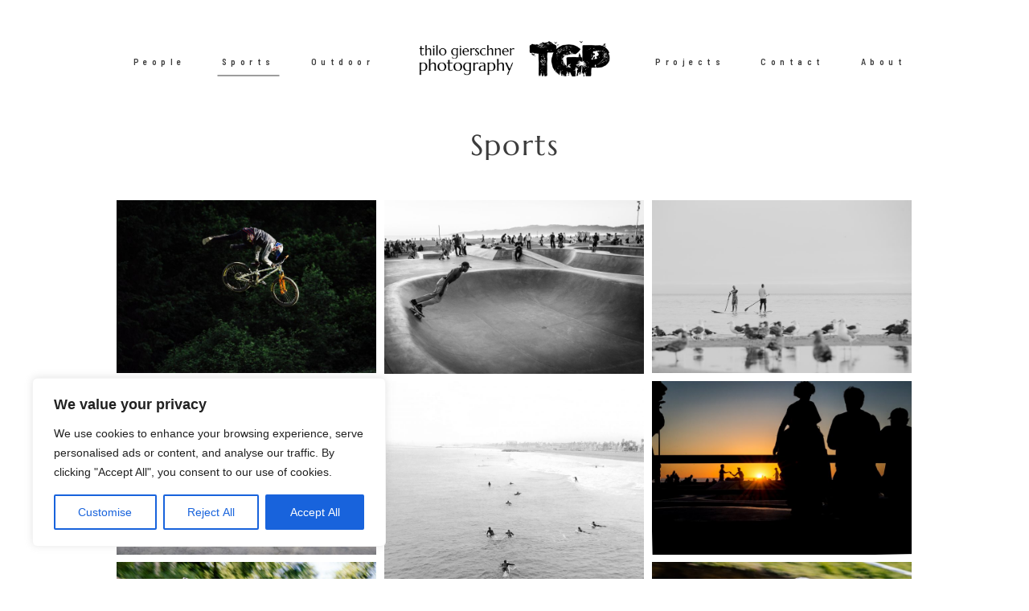

--- FILE ---
content_type: text/html; charset=UTF-8
request_url: https://thilogierschner.com/gallery/sports
body_size: 22501
content:
<!DOCTYPE html>
<html lang="en-US" class="">
  <head>
  <meta charset="UTF-8" />
  <meta http-equiv="X-UA-Compatible" content="IE=edge"/>
  <meta name="viewport" content="width=device-width, user-scalable=no, initial-scale=1.0, maximum-scale=1.0, minimum-scale=1.0">
  <link rel="alternate" type="application/rss+xml" title="Thilo Gierschner Photography RSS Feed" href="https://thilogierschner.com/feed" />
        <link rel="shortcut icon" href="https://thilogierschner.com/wp-content/uploads/2019/07/favicon.ico" />
    <link rel="profile" href="http://gmpg.org/xfn/11">
  
  <title>Sports &#8211; Thilo Gierschner Photography</title>
<meta name='robots' content='max-image-preview:large' />
	<style>img:is([sizes="auto" i], [sizes^="auto," i]) { contain-intrinsic-size: 3000px 1500px }</style>
	<link rel="alternate" type="application/rss+xml" title="Thilo Gierschner Photography &raquo; Feed" href="https://thilogierschner.com/feed" />
<link rel="alternate" type="application/rss+xml" title="Thilo Gierschner Photography &raquo; Comments Feed" href="https://thilogierschner.com/comments/feed" />
<script type="text/javascript">
/* <![CDATA[ */
window._wpemojiSettings = {"baseUrl":"https:\/\/s.w.org\/images\/core\/emoji\/16.0.1\/72x72\/","ext":".png","svgUrl":"https:\/\/s.w.org\/images\/core\/emoji\/16.0.1\/svg\/","svgExt":".svg","source":{"concatemoji":"https:\/\/thilogierschner.com\/wp-includes\/js\/wp-emoji-release.min.js?ver=6.8.3"}};
/*! This file is auto-generated */
!function(s,n){var o,i,e;function c(e){try{var t={supportTests:e,timestamp:(new Date).valueOf()};sessionStorage.setItem(o,JSON.stringify(t))}catch(e){}}function p(e,t,n){e.clearRect(0,0,e.canvas.width,e.canvas.height),e.fillText(t,0,0);var t=new Uint32Array(e.getImageData(0,0,e.canvas.width,e.canvas.height).data),a=(e.clearRect(0,0,e.canvas.width,e.canvas.height),e.fillText(n,0,0),new Uint32Array(e.getImageData(0,0,e.canvas.width,e.canvas.height).data));return t.every(function(e,t){return e===a[t]})}function u(e,t){e.clearRect(0,0,e.canvas.width,e.canvas.height),e.fillText(t,0,0);for(var n=e.getImageData(16,16,1,1),a=0;a<n.data.length;a++)if(0!==n.data[a])return!1;return!0}function f(e,t,n,a){switch(t){case"flag":return n(e,"\ud83c\udff3\ufe0f\u200d\u26a7\ufe0f","\ud83c\udff3\ufe0f\u200b\u26a7\ufe0f")?!1:!n(e,"\ud83c\udde8\ud83c\uddf6","\ud83c\udde8\u200b\ud83c\uddf6")&&!n(e,"\ud83c\udff4\udb40\udc67\udb40\udc62\udb40\udc65\udb40\udc6e\udb40\udc67\udb40\udc7f","\ud83c\udff4\u200b\udb40\udc67\u200b\udb40\udc62\u200b\udb40\udc65\u200b\udb40\udc6e\u200b\udb40\udc67\u200b\udb40\udc7f");case"emoji":return!a(e,"\ud83e\udedf")}return!1}function g(e,t,n,a){var r="undefined"!=typeof WorkerGlobalScope&&self instanceof WorkerGlobalScope?new OffscreenCanvas(300,150):s.createElement("canvas"),o=r.getContext("2d",{willReadFrequently:!0}),i=(o.textBaseline="top",o.font="600 32px Arial",{});return e.forEach(function(e){i[e]=t(o,e,n,a)}),i}function t(e){var t=s.createElement("script");t.src=e,t.defer=!0,s.head.appendChild(t)}"undefined"!=typeof Promise&&(o="wpEmojiSettingsSupports",i=["flag","emoji"],n.supports={everything:!0,everythingExceptFlag:!0},e=new Promise(function(e){s.addEventListener("DOMContentLoaded",e,{once:!0})}),new Promise(function(t){var n=function(){try{var e=JSON.parse(sessionStorage.getItem(o));if("object"==typeof e&&"number"==typeof e.timestamp&&(new Date).valueOf()<e.timestamp+604800&&"object"==typeof e.supportTests)return e.supportTests}catch(e){}return null}();if(!n){if("undefined"!=typeof Worker&&"undefined"!=typeof OffscreenCanvas&&"undefined"!=typeof URL&&URL.createObjectURL&&"undefined"!=typeof Blob)try{var e="postMessage("+g.toString()+"("+[JSON.stringify(i),f.toString(),p.toString(),u.toString()].join(",")+"));",a=new Blob([e],{type:"text/javascript"}),r=new Worker(URL.createObjectURL(a),{name:"wpTestEmojiSupports"});return void(r.onmessage=function(e){c(n=e.data),r.terminate(),t(n)})}catch(e){}c(n=g(i,f,p,u))}t(n)}).then(function(e){for(var t in e)n.supports[t]=e[t],n.supports.everything=n.supports.everything&&n.supports[t],"flag"!==t&&(n.supports.everythingExceptFlag=n.supports.everythingExceptFlag&&n.supports[t]);n.supports.everythingExceptFlag=n.supports.everythingExceptFlag&&!n.supports.flag,n.DOMReady=!1,n.readyCallback=function(){n.DOMReady=!0}}).then(function(){return e}).then(function(){var e;n.supports.everything||(n.readyCallback(),(e=n.source||{}).concatemoji?t(e.concatemoji):e.wpemoji&&e.twemoji&&(t(e.twemoji),t(e.wpemoji)))}))}((window,document),window._wpemojiSettings);
/* ]]> */
</script>
<style id='wp-emoji-styles-inline-css' type='text/css'>

	img.wp-smiley, img.emoji {
		display: inline !important;
		border: none !important;
		box-shadow: none !important;
		height: 1em !important;
		width: 1em !important;
		margin: 0 0.07em !important;
		vertical-align: -0.1em !important;
		background: none !important;
		padding: 0 !important;
	}
</style>
<link rel='stylesheet' id='wp-block-library-css' href='https://thilogierschner.com/wp-includes/css/dist/block-library/style.min.css?ver=6.8.3' type='text/css' media='all' />
<style id='classic-theme-styles-inline-css' type='text/css'>
/*! This file is auto-generated */
.wp-block-button__link{color:#fff;background-color:#32373c;border-radius:9999px;box-shadow:none;text-decoration:none;padding:calc(.667em + 2px) calc(1.333em + 2px);font-size:1.125em}.wp-block-file__button{background:#32373c;color:#fff;text-decoration:none}
</style>
<style id='global-styles-inline-css' type='text/css'>
:root{--wp--preset--aspect-ratio--square: 1;--wp--preset--aspect-ratio--4-3: 4/3;--wp--preset--aspect-ratio--3-4: 3/4;--wp--preset--aspect-ratio--3-2: 3/2;--wp--preset--aspect-ratio--2-3: 2/3;--wp--preset--aspect-ratio--16-9: 16/9;--wp--preset--aspect-ratio--9-16: 9/16;--wp--preset--color--black: #000000;--wp--preset--color--cyan-bluish-gray: #abb8c3;--wp--preset--color--white: #ffffff;--wp--preset--color--pale-pink: #f78da7;--wp--preset--color--vivid-red: #cf2e2e;--wp--preset--color--luminous-vivid-orange: #ff6900;--wp--preset--color--luminous-vivid-amber: #fcb900;--wp--preset--color--light-green-cyan: #7bdcb5;--wp--preset--color--vivid-green-cyan: #00d084;--wp--preset--color--pale-cyan-blue: #8ed1fc;--wp--preset--color--vivid-cyan-blue: #0693e3;--wp--preset--color--vivid-purple: #9b51e0;--wp--preset--gradient--vivid-cyan-blue-to-vivid-purple: linear-gradient(135deg,rgba(6,147,227,1) 0%,rgb(155,81,224) 100%);--wp--preset--gradient--light-green-cyan-to-vivid-green-cyan: linear-gradient(135deg,rgb(122,220,180) 0%,rgb(0,208,130) 100%);--wp--preset--gradient--luminous-vivid-amber-to-luminous-vivid-orange: linear-gradient(135deg,rgba(252,185,0,1) 0%,rgba(255,105,0,1) 100%);--wp--preset--gradient--luminous-vivid-orange-to-vivid-red: linear-gradient(135deg,rgba(255,105,0,1) 0%,rgb(207,46,46) 100%);--wp--preset--gradient--very-light-gray-to-cyan-bluish-gray: linear-gradient(135deg,rgb(238,238,238) 0%,rgb(169,184,195) 100%);--wp--preset--gradient--cool-to-warm-spectrum: linear-gradient(135deg,rgb(74,234,220) 0%,rgb(151,120,209) 20%,rgb(207,42,186) 40%,rgb(238,44,130) 60%,rgb(251,105,98) 80%,rgb(254,248,76) 100%);--wp--preset--gradient--blush-light-purple: linear-gradient(135deg,rgb(255,206,236) 0%,rgb(152,150,240) 100%);--wp--preset--gradient--blush-bordeaux: linear-gradient(135deg,rgb(254,205,165) 0%,rgb(254,45,45) 50%,rgb(107,0,62) 100%);--wp--preset--gradient--luminous-dusk: linear-gradient(135deg,rgb(255,203,112) 0%,rgb(199,81,192) 50%,rgb(65,88,208) 100%);--wp--preset--gradient--pale-ocean: linear-gradient(135deg,rgb(255,245,203) 0%,rgb(182,227,212) 50%,rgb(51,167,181) 100%);--wp--preset--gradient--electric-grass: linear-gradient(135deg,rgb(202,248,128) 0%,rgb(113,206,126) 100%);--wp--preset--gradient--midnight: linear-gradient(135deg,rgb(2,3,129) 0%,rgb(40,116,252) 100%);--wp--preset--font-size--small: 13px;--wp--preset--font-size--medium: 20px;--wp--preset--font-size--large: 36px;--wp--preset--font-size--x-large: 42px;--wp--preset--spacing--20: 0.44rem;--wp--preset--spacing--30: 0.67rem;--wp--preset--spacing--40: 1rem;--wp--preset--spacing--50: 1.5rem;--wp--preset--spacing--60: 2.25rem;--wp--preset--spacing--70: 3.38rem;--wp--preset--spacing--80: 5.06rem;--wp--preset--shadow--natural: 6px 6px 9px rgba(0, 0, 0, 0.2);--wp--preset--shadow--deep: 12px 12px 50px rgba(0, 0, 0, 0.4);--wp--preset--shadow--sharp: 6px 6px 0px rgba(0, 0, 0, 0.2);--wp--preset--shadow--outlined: 6px 6px 0px -3px rgba(255, 255, 255, 1), 6px 6px rgba(0, 0, 0, 1);--wp--preset--shadow--crisp: 6px 6px 0px rgba(0, 0, 0, 1);}:where(.is-layout-flex){gap: 0.5em;}:where(.is-layout-grid){gap: 0.5em;}body .is-layout-flex{display: flex;}.is-layout-flex{flex-wrap: wrap;align-items: center;}.is-layout-flex > :is(*, div){margin: 0;}body .is-layout-grid{display: grid;}.is-layout-grid > :is(*, div){margin: 0;}:where(.wp-block-columns.is-layout-flex){gap: 2em;}:where(.wp-block-columns.is-layout-grid){gap: 2em;}:where(.wp-block-post-template.is-layout-flex){gap: 1.25em;}:where(.wp-block-post-template.is-layout-grid){gap: 1.25em;}.has-black-color{color: var(--wp--preset--color--black) !important;}.has-cyan-bluish-gray-color{color: var(--wp--preset--color--cyan-bluish-gray) !important;}.has-white-color{color: var(--wp--preset--color--white) !important;}.has-pale-pink-color{color: var(--wp--preset--color--pale-pink) !important;}.has-vivid-red-color{color: var(--wp--preset--color--vivid-red) !important;}.has-luminous-vivid-orange-color{color: var(--wp--preset--color--luminous-vivid-orange) !important;}.has-luminous-vivid-amber-color{color: var(--wp--preset--color--luminous-vivid-amber) !important;}.has-light-green-cyan-color{color: var(--wp--preset--color--light-green-cyan) !important;}.has-vivid-green-cyan-color{color: var(--wp--preset--color--vivid-green-cyan) !important;}.has-pale-cyan-blue-color{color: var(--wp--preset--color--pale-cyan-blue) !important;}.has-vivid-cyan-blue-color{color: var(--wp--preset--color--vivid-cyan-blue) !important;}.has-vivid-purple-color{color: var(--wp--preset--color--vivid-purple) !important;}.has-black-background-color{background-color: var(--wp--preset--color--black) !important;}.has-cyan-bluish-gray-background-color{background-color: var(--wp--preset--color--cyan-bluish-gray) !important;}.has-white-background-color{background-color: var(--wp--preset--color--white) !important;}.has-pale-pink-background-color{background-color: var(--wp--preset--color--pale-pink) !important;}.has-vivid-red-background-color{background-color: var(--wp--preset--color--vivid-red) !important;}.has-luminous-vivid-orange-background-color{background-color: var(--wp--preset--color--luminous-vivid-orange) !important;}.has-luminous-vivid-amber-background-color{background-color: var(--wp--preset--color--luminous-vivid-amber) !important;}.has-light-green-cyan-background-color{background-color: var(--wp--preset--color--light-green-cyan) !important;}.has-vivid-green-cyan-background-color{background-color: var(--wp--preset--color--vivid-green-cyan) !important;}.has-pale-cyan-blue-background-color{background-color: var(--wp--preset--color--pale-cyan-blue) !important;}.has-vivid-cyan-blue-background-color{background-color: var(--wp--preset--color--vivid-cyan-blue) !important;}.has-vivid-purple-background-color{background-color: var(--wp--preset--color--vivid-purple) !important;}.has-black-border-color{border-color: var(--wp--preset--color--black) !important;}.has-cyan-bluish-gray-border-color{border-color: var(--wp--preset--color--cyan-bluish-gray) !important;}.has-white-border-color{border-color: var(--wp--preset--color--white) !important;}.has-pale-pink-border-color{border-color: var(--wp--preset--color--pale-pink) !important;}.has-vivid-red-border-color{border-color: var(--wp--preset--color--vivid-red) !important;}.has-luminous-vivid-orange-border-color{border-color: var(--wp--preset--color--luminous-vivid-orange) !important;}.has-luminous-vivid-amber-border-color{border-color: var(--wp--preset--color--luminous-vivid-amber) !important;}.has-light-green-cyan-border-color{border-color: var(--wp--preset--color--light-green-cyan) !important;}.has-vivid-green-cyan-border-color{border-color: var(--wp--preset--color--vivid-green-cyan) !important;}.has-pale-cyan-blue-border-color{border-color: var(--wp--preset--color--pale-cyan-blue) !important;}.has-vivid-cyan-blue-border-color{border-color: var(--wp--preset--color--vivid-cyan-blue) !important;}.has-vivid-purple-border-color{border-color: var(--wp--preset--color--vivid-purple) !important;}.has-vivid-cyan-blue-to-vivid-purple-gradient-background{background: var(--wp--preset--gradient--vivid-cyan-blue-to-vivid-purple) !important;}.has-light-green-cyan-to-vivid-green-cyan-gradient-background{background: var(--wp--preset--gradient--light-green-cyan-to-vivid-green-cyan) !important;}.has-luminous-vivid-amber-to-luminous-vivid-orange-gradient-background{background: var(--wp--preset--gradient--luminous-vivid-amber-to-luminous-vivid-orange) !important;}.has-luminous-vivid-orange-to-vivid-red-gradient-background{background: var(--wp--preset--gradient--luminous-vivid-orange-to-vivid-red) !important;}.has-very-light-gray-to-cyan-bluish-gray-gradient-background{background: var(--wp--preset--gradient--very-light-gray-to-cyan-bluish-gray) !important;}.has-cool-to-warm-spectrum-gradient-background{background: var(--wp--preset--gradient--cool-to-warm-spectrum) !important;}.has-blush-light-purple-gradient-background{background: var(--wp--preset--gradient--blush-light-purple) !important;}.has-blush-bordeaux-gradient-background{background: var(--wp--preset--gradient--blush-bordeaux) !important;}.has-luminous-dusk-gradient-background{background: var(--wp--preset--gradient--luminous-dusk) !important;}.has-pale-ocean-gradient-background{background: var(--wp--preset--gradient--pale-ocean) !important;}.has-electric-grass-gradient-background{background: var(--wp--preset--gradient--electric-grass) !important;}.has-midnight-gradient-background{background: var(--wp--preset--gradient--midnight) !important;}.has-small-font-size{font-size: var(--wp--preset--font-size--small) !important;}.has-medium-font-size{font-size: var(--wp--preset--font-size--medium) !important;}.has-large-font-size{font-size: var(--wp--preset--font-size--large) !important;}.has-x-large-font-size{font-size: var(--wp--preset--font-size--x-large) !important;}
:where(.wp-block-post-template.is-layout-flex){gap: 1.25em;}:where(.wp-block-post-template.is-layout-grid){gap: 1.25em;}
:where(.wp-block-columns.is-layout-flex){gap: 2em;}:where(.wp-block-columns.is-layout-grid){gap: 2em;}
:root :where(.wp-block-pullquote){font-size: 1.5em;line-height: 1.6;}
</style>
<link rel='stylesheet' id='flo-instagram-css' href='https://thilogierschner.com/wp-content/plugins/flo-instagram/public/css/flo-instagram-public.css?ver=2.3.2' type='text/css' media='all' />
<link rel='stylesheet' id='core-icons-css' href='https://thilogierschner.com/wp-content/themes/fiji2/public/fonts/fontello/css/flo-core-icons.css?ver=1.6' type='text/css' media='all' />
<link rel='stylesheet' id='vendor-css-css' href='https://thilogierschner.com/wp-content/themes/fiji2/theme-files/public/css/vendor.css?ver=1.6' type='text/css' media='all' />
<link rel='stylesheet' id='theme-css-css' href='https://thilogierschner.com/wp-content/themes/fiji2/theme-files/public/css/style.min.css?ver=1.6' type='text/css' media='all' />
<style id='theme-css-inline-css' type='text/css'>
@font-face {font-family: "TheanoDidot Regular"; src: url('https://thilogierschner.com/wp-content/themes/fiji2/theme-files/public/fonts/default/Stylekit-1/TheanoDidot-Regular.woff') format('woff');font-display: swap;}@font-face {font-family: "D-DIN"; src: url('https://thilogierschner.com/wp-content/themes/fiji2/theme-files/public/fonts/default/Stylekit-1/D-DIN.woff') format('woff');font-display: swap;}@font-face {font-family: "D-DIN Condensed"; src: url('https://thilogierschner.com/wp-content/themes/fiji2/theme-files/public/fonts/default/Stylekit-1/D-DINCondensed.woff') format('woff');font-display: swap;}@font-face {font-family: "Marcellus Regular"; src: url('https://thilogierschner.com/wp-content/themes/fiji2/theme-files/public/fonts/default/Stylekit-1/Marcellus-Regular.woff') format('woff');font-display: swap;}@font-face {font-family: "Overpass Light"; src: url('https://thilogierschner.com/wp-content/themes/fiji2/theme-files/public/fonts/default/Stylekit-1/Overpass-Light.woff') format('woff');font-display: swap;}@font-face {font-family: "RobotoMono Medium"; src: url('https://thilogierschner.com/wp-content/themes/fiji2/theme-files/public/fonts/default/Stylekit-1/RobotoMono-Medium.woff') format('woff');font-display: swap;}@font-face {font-family: "RobotoCondensed Regular"; src: url('https://thilogierschner.com/wp-content/themes/fiji2/theme-files/public/fonts/default/Stylekit-1/RobotoCondensed-Regular.woff') format('woff');font-display: swap;}@font-face {font-family: "Rosarivo Italic"; src: url('https://thilogierschner.com/wp-content/themes/fiji2/theme-files/public/fonts/default/Stylekit-1/Rosarivo-Italic.woff') format('woff');font-display: swap;}@font-face {font-family: "BarlowSemiCondensed SemiBold"; src: url('https://thilogierschner.com/wp-content/themes/fiji2/theme-files/public/fonts/default/Stylekit-1/BarlowSemiCondensed-SemiBold.woff') format('woff');font-display: swap;}input[type="submit"], .flo-button, .button, a.button, .widget a.widget--image-link__button.flo-button { font-family: BarlowSemiCondensed SemiBold;font-size: 0.6875rem;letter-spacing: 0.5em;word-spacing: 0em;line-height: 1.81em;text-transform: none;font-weight: normal;}.flo-generic-menu-wrap .sub-menu a { font-family: BarlowSemiCondensed SemiBold;font-size: 0.6875rem;letter-spacing: 0.5em;word-spacing: 0em;line-height: 1.81em;text-transform: none;font-weight: normal;}.flo-generic-menu-wrap .sub-menu li.current-menu-item > a, .flo-generic-menu-wrap .sub-menu li.current-menu-parent > a { text-decoration: underline;}.flo-header__menu-popup .flo-header__logo { font-family: D-DIN Condensed;font-size: 1.125rem;letter-spacing: 0.3em;word-spacing: 0em;line-height: 1.5em;text-transform: none;font-weight: normal;}.flo-header-mobile__logo { font-family: Marcellus Regular;font-size: 1.25rem;letter-spacing: 0.01em;word-spacing: 0em;line-height: 1.3em;text-transform: none;font-weight: normal;}.flo-header-mobile__menu-trigger { font-family: BarlowSemiCondensed SemiBold;font-size: 0.6875rem;letter-spacing: 0.5em;word-spacing: 0em;line-height: 1.81em;text-transform: none;font-weight: normal;}.flo-mobile-menu__close { font-family: BarlowSemiCondensed SemiBold;font-size: 0.6875rem;letter-spacing: 0.5em;word-spacing: 0em;line-height: 1.81em;text-transform: none;font-weight: normal;}.flo-mobile-menu__copyright-notice { font-family: Rosarivo Italic;font-size: 1rem;letter-spacing: 0em;word-spacing: 0em;line-height: 1.75em;text-transform: none;font-weight: normal;}.flo-mobile-menu__menu .page_item a, .flo-mobile-menu__menu .menu-item { font-family: BarlowSemiCondensed SemiBold;font-size: 0.6875rem;letter-spacing: 0.5em;word-spacing: 0em;line-height: 1.81em;text-transform: none;font-weight: normal;}.flo-wp-title .flo-wp-title__title { font-family: Marcellus Regular;font-size: 1.625rem;letter-spacing: 0.03em;word-spacing: 0em;line-height: 1.3em;text-transform: none;font-weight: normal;}.flo-post blockquote, .flo-post blockquote p { font-family: Rosarivo Italic;font-size: 1rem;letter-spacing: 0em;word-spacing: 0em;line-height: 1.75em;text-transform: none;font-weight: normal;}.flo-post h1, h1.product_title, h1.page-title { font-family: Marcellus Regular;font-size: 2.25rem;letter-spacing: 0.05em;word-spacing: 0em;line-height: 1.25em;text-transform: none;font-weight: normal;}.flo-post h2, .woocommerce h2 { font-family: Marcellus Regular;font-size: 1.625rem;letter-spacing: 0.03em;word-spacing: 0em;line-height: 1.3em;text-transform: none;font-weight: normal;}.flo-post h3 { font-family: Marcellus Regular;font-size: 1.25rem;letter-spacing: 0.01em;word-spacing: 0em;line-height: 1.3em;text-transform: none;font-weight: normal;}.flo-post h4 { font-family: Marcellus Regular;font-size: 1rem;letter-spacing: 0em;word-spacing: 0em;line-height: 1.3em;text-transform: none;font-weight: normal;}.flo-post h5 { font-family: Marcellus Regular;font-size: 0.8125rem;letter-spacing: 0.02em;word-spacing: 0em;line-height: 1.3em;text-transform: none;font-weight: normal;}.flo-post h6 { font-family: Marcellus Regular;font-size: 0.75rem;letter-spacing: 0.02em;word-spacing: 0em;line-height: 1.3em;text-transform: none;font-weight: normal;}.flo-post, .woocommerce-product-details__short-description, .entry-content, .description_tab, .reviews_tab, .woocommerce-message, .flo-woocommerce-wrap { font-family: Overpass Light;font-size: 0.9375rem;letter-spacing: 0em;word-spacing: 0em;line-height: 1.73em;text-transform: none;font-weight: normal;}.flo-post a, .flo-block-text-block-2__text-content a, .flo-block-text-block-3 a, .flo-block-text-block-6 a { font-family: Overpass Light;font-size: 0.9375rem;letter-spacing: 0em;word-spacing: 0em;line-height: 1.8em;text-transform: none;font-weight: normal;text-decoration: underline;}input[type]:not([type="submit"]):not(.flo-no-styling), form textarea:not(.flo-no-styling), .parsley-required, .flo-form select { font-family: RobotoCondensed Regular;font-size: 0.5625rem;letter-spacing: 0.55em;word-spacing: 0em;line-height: 2.2em;text-transform: none;font-weight: normal;}label { font-family: BarlowSemiCondensed SemiBold;font-size: 0.6875rem;letter-spacing: 0.5em;word-spacing: 0em;line-height: 1.81em;text-transform: none;font-weight: normal;}@media (max-width: 767px) { input[type="submit"], .flo-button, .button, a.button, .widget a.widget--image-link__button.flo-button { }.flo-generic-menu-wrap .sub-menu a { }.flo-header__menu-popup .flo-header__logo { }.flo-header-mobile__logo { }.flo-header-mobile__menu-trigger { }.flo-mobile-menu__close { }.flo-mobile-menu__copyright-notice { }.flo-mobile-menu__menu .page_item a, .flo-mobile-menu__menu .menu-item { }.flo-wp-title .flo-wp-title__title { }.flo-post blockquote, .flo-post blockquote p { }.flo-post h1, h1.product_title, h1.page-title { }.flo-post h2, .woocommerce h2 { }.flo-post h3 { }.flo-post h4 { }.flo-post h5 { }.flo-post h6 { }.flo-post, .woocommerce-product-details__short-description, .entry-content, .description_tab, .reviews_tab, .woocommerce-message, .flo-woocommerce-wrap { }.flo-post a, .flo-block-text-block-2__text-content a, .flo-block-text-block-3 a, .flo-block-text-block-6 a { }input[type]:not([type="submit"]):not(.flo-no-styling), form textarea:not(.flo-no-styling), .parsley-required, .flo-form select { }label { } }
</style>
<link rel='stylesheet' id='default_stylesheet-css' href='https://thilogierschner.com/wp-content/themes/fiji2/style.css?ver=1.6' type='text/css' media='all' />
<link rel='stylesheet' id='flo-forms-pikaday-css' href='https://thilogierschner.com/wp-content/plugins/flo-forms/public/css/pikaday.min.css?ver=1.0.43' type='text/css' media='all' />
<link rel='stylesheet' id='flo-forms-public-css' href='https://thilogierschner.com/wp-content/plugins/flo-forms/public/css/flo-forms-public.min.css?v2&#038;ver=1.0.43' type='text/css' media='all' />
<script type="text/javascript" id="cookie-law-info-js-extra">
/* <![CDATA[ */
var _ckyConfig = {"_ipData":[],"_assetsURL":"https:\/\/thilogierschner.com\/wp-content\/plugins\/cookie-law-info\/lite\/frontend\/images\/","_publicURL":"https:\/\/thilogierschner.com","_expiry":"365","_categories":[{"name":"Necessary","slug":"necessary","isNecessary":true,"ccpaDoNotSell":true,"cookies":[],"active":true,"defaultConsent":{"gdpr":true,"ccpa":true}},{"name":"Functional","slug":"functional","isNecessary":false,"ccpaDoNotSell":true,"cookies":[],"active":true,"defaultConsent":{"gdpr":false,"ccpa":false}},{"name":"Analytics","slug":"analytics","isNecessary":false,"ccpaDoNotSell":true,"cookies":[],"active":true,"defaultConsent":{"gdpr":false,"ccpa":false}},{"name":"Performance","slug":"performance","isNecessary":false,"ccpaDoNotSell":true,"cookies":[],"active":true,"defaultConsent":{"gdpr":false,"ccpa":false}},{"name":"Advertisement","slug":"advertisement","isNecessary":false,"ccpaDoNotSell":true,"cookies":[],"active":true,"defaultConsent":{"gdpr":false,"ccpa":false}}],"_activeLaw":"gdpr","_rootDomain":"","_block":"1","_showBanner":"1","_bannerConfig":{"settings":{"type":"box","preferenceCenterType":"popup","position":"bottom-left","applicableLaw":"gdpr"},"behaviours":{"reloadBannerOnAccept":false,"loadAnalyticsByDefault":false,"animations":{"onLoad":"animate","onHide":"sticky"}},"config":{"revisitConsent":{"status":true,"tag":"revisit-consent","position":"bottom-left","meta":{"url":"#"},"styles":{"background-color":"#0056A7"},"elements":{"title":{"type":"text","tag":"revisit-consent-title","status":true,"styles":{"color":"#0056a7"}}}},"preferenceCenter":{"toggle":{"status":true,"tag":"detail-category-toggle","type":"toggle","states":{"active":{"styles":{"background-color":"#1863DC"}},"inactive":{"styles":{"background-color":"#D0D5D2"}}}}},"categoryPreview":{"status":false,"toggle":{"status":true,"tag":"detail-category-preview-toggle","type":"toggle","states":{"active":{"styles":{"background-color":"#1863DC"}},"inactive":{"styles":{"background-color":"#D0D5D2"}}}}},"videoPlaceholder":{"status":true,"styles":{"background-color":"#000000","border-color":"#000000","color":"#ffffff"}},"readMore":{"status":false,"tag":"readmore-button","type":"link","meta":{"noFollow":true,"newTab":true},"styles":{"color":"#1863DC","background-color":"transparent","border-color":"transparent"}},"showMore":{"status":true,"tag":"show-desc-button","type":"button","styles":{"color":"#1863DC"}},"showLess":{"status":true,"tag":"hide-desc-button","type":"button","styles":{"color":"#1863DC"}},"alwaysActive":{"status":true,"tag":"always-active","styles":{"color":"#008000"}},"manualLinks":{"status":true,"tag":"manual-links","type":"link","styles":{"color":"#1863DC"}},"auditTable":{"status":true},"optOption":{"status":true,"toggle":{"status":true,"tag":"optout-option-toggle","type":"toggle","states":{"active":{"styles":{"background-color":"#1863dc"}},"inactive":{"styles":{"background-color":"#FFFFFF"}}}}}}},"_version":"3.3.6","_logConsent":"1","_tags":[{"tag":"accept-button","styles":{"color":"#FFFFFF","background-color":"#1863DC","border-color":"#1863DC"}},{"tag":"reject-button","styles":{"color":"#1863DC","background-color":"transparent","border-color":"#1863DC"}},{"tag":"settings-button","styles":{"color":"#1863DC","background-color":"transparent","border-color":"#1863DC"}},{"tag":"readmore-button","styles":{"color":"#1863DC","background-color":"transparent","border-color":"transparent"}},{"tag":"donotsell-button","styles":{"color":"#1863DC","background-color":"transparent","border-color":"transparent"}},{"tag":"show-desc-button","styles":{"color":"#1863DC"}},{"tag":"hide-desc-button","styles":{"color":"#1863DC"}},{"tag":"cky-always-active","styles":[]},{"tag":"cky-link","styles":[]},{"tag":"accept-button","styles":{"color":"#FFFFFF","background-color":"#1863DC","border-color":"#1863DC"}},{"tag":"revisit-consent","styles":{"background-color":"#0056A7"}}],"_shortCodes":[{"key":"cky_readmore","content":"<a href=\"#\" class=\"cky-policy\" aria-label=\"Cookie Policy\" target=\"_blank\" rel=\"noopener\" data-cky-tag=\"readmore-button\">Cookie Policy<\/a>","tag":"readmore-button","status":false,"attributes":{"rel":"nofollow","target":"_blank"}},{"key":"cky_show_desc","content":"<button class=\"cky-show-desc-btn\" data-cky-tag=\"show-desc-button\" aria-label=\"Show more\">Show more<\/button>","tag":"show-desc-button","status":true,"attributes":[]},{"key":"cky_hide_desc","content":"<button class=\"cky-show-desc-btn\" data-cky-tag=\"hide-desc-button\" aria-label=\"Show less\">Show less<\/button>","tag":"hide-desc-button","status":true,"attributes":[]},{"key":"cky_optout_show_desc","content":"[cky_optout_show_desc]","tag":"optout-show-desc-button","status":true,"attributes":[]},{"key":"cky_optout_hide_desc","content":"[cky_optout_hide_desc]","tag":"optout-hide-desc-button","status":true,"attributes":[]},{"key":"cky_category_toggle_label","content":"[cky_{{status}}_category_label] [cky_preference_{{category_slug}}_title]","tag":"","status":true,"attributes":[]},{"key":"cky_enable_category_label","content":"Enable","tag":"","status":true,"attributes":[]},{"key":"cky_disable_category_label","content":"Disable","tag":"","status":true,"attributes":[]},{"key":"cky_video_placeholder","content":"<div class=\"video-placeholder-normal\" data-cky-tag=\"video-placeholder\" id=\"[UNIQUEID]\"><p class=\"video-placeholder-text-normal\" data-cky-tag=\"placeholder-title\">Please accept cookies to access this content<\/p><\/div>","tag":"","status":true,"attributes":[]},{"key":"cky_enable_optout_label","content":"Enable","tag":"","status":true,"attributes":[]},{"key":"cky_disable_optout_label","content":"Disable","tag":"","status":true,"attributes":[]},{"key":"cky_optout_toggle_label","content":"[cky_{{status}}_optout_label] [cky_optout_option_title]","tag":"","status":true,"attributes":[]},{"key":"cky_optout_option_title","content":"Do Not Sell or Share My Personal Information","tag":"","status":true,"attributes":[]},{"key":"cky_optout_close_label","content":"Close","tag":"","status":true,"attributes":[]},{"key":"cky_preference_close_label","content":"Close","tag":"","status":true,"attributes":[]}],"_rtl":"","_language":"en","_providersToBlock":[]};
var _ckyStyles = {"css":".cky-overlay{background: #000000; opacity: 0.4; position: fixed; top: 0; left: 0; width: 100%; height: 100%; z-index: 99999999;}.cky-hide{display: none;}.cky-btn-revisit-wrapper{display: flex; align-items: center; justify-content: center; background: #0056a7; width: 45px; height: 45px; border-radius: 50%; position: fixed; z-index: 999999; cursor: pointer;}.cky-revisit-bottom-left{bottom: 15px; left: 15px;}.cky-revisit-bottom-right{bottom: 15px; right: 15px;}.cky-btn-revisit-wrapper .cky-btn-revisit{display: flex; align-items: center; justify-content: center; background: none; border: none; cursor: pointer; position: relative; margin: 0; padding: 0;}.cky-btn-revisit-wrapper .cky-btn-revisit img{max-width: fit-content; margin: 0; height: 30px; width: 30px;}.cky-revisit-bottom-left:hover::before{content: attr(data-tooltip); position: absolute; background: #4e4b66; color: #ffffff; left: calc(100% + 7px); font-size: 12px; line-height: 16px; width: max-content; padding: 4px 8px; border-radius: 4px;}.cky-revisit-bottom-left:hover::after{position: absolute; content: \"\"; border: 5px solid transparent; left: calc(100% + 2px); border-left-width: 0; border-right-color: #4e4b66;}.cky-revisit-bottom-right:hover::before{content: attr(data-tooltip); position: absolute; background: #4e4b66; color: #ffffff; right: calc(100% + 7px); font-size: 12px; line-height: 16px; width: max-content; padding: 4px 8px; border-radius: 4px;}.cky-revisit-bottom-right:hover::after{position: absolute; content: \"\"; border: 5px solid transparent; right: calc(100% + 2px); border-right-width: 0; border-left-color: #4e4b66;}.cky-revisit-hide{display: none;}.cky-consent-container{position: fixed; width: 440px; box-sizing: border-box; z-index: 9999999; border-radius: 6px;}.cky-consent-container .cky-consent-bar{background: #ffffff; border: 1px solid; padding: 20px 26px; box-shadow: 0 -1px 10px 0 #acabab4d; border-radius: 6px;}.cky-box-bottom-left{bottom: 40px; left: 40px;}.cky-box-bottom-right{bottom: 40px; right: 40px;}.cky-box-top-left{top: 40px; left: 40px;}.cky-box-top-right{top: 40px; right: 40px;}.cky-custom-brand-logo-wrapper .cky-custom-brand-logo{width: 100px; height: auto; margin: 0 0 12px 0;}.cky-notice .cky-title{color: #212121; font-weight: 700; font-size: 18px; line-height: 24px; margin: 0 0 12px 0;}.cky-notice-des *,.cky-preference-content-wrapper *,.cky-accordion-header-des *,.cky-gpc-wrapper .cky-gpc-desc *{font-size: 14px;}.cky-notice-des{color: #212121; font-size: 14px; line-height: 24px; font-weight: 400;}.cky-notice-des img{height: 25px; width: 25px;}.cky-consent-bar .cky-notice-des p,.cky-gpc-wrapper .cky-gpc-desc p,.cky-preference-body-wrapper .cky-preference-content-wrapper p,.cky-accordion-header-wrapper .cky-accordion-header-des p,.cky-cookie-des-table li div:last-child p{color: inherit; margin-top: 0; overflow-wrap: break-word;}.cky-notice-des P:last-child,.cky-preference-content-wrapper p:last-child,.cky-cookie-des-table li div:last-child p:last-child,.cky-gpc-wrapper .cky-gpc-desc p:last-child{margin-bottom: 0;}.cky-notice-des a.cky-policy,.cky-notice-des button.cky-policy{font-size: 14px; color: #1863dc; white-space: nowrap; cursor: pointer; background: transparent; border: 1px solid; text-decoration: underline;}.cky-notice-des button.cky-policy{padding: 0;}.cky-notice-des a.cky-policy:focus-visible,.cky-notice-des button.cky-policy:focus-visible,.cky-preference-content-wrapper .cky-show-desc-btn:focus-visible,.cky-accordion-header .cky-accordion-btn:focus-visible,.cky-preference-header .cky-btn-close:focus-visible,.cky-switch input[type=\"checkbox\"]:focus-visible,.cky-footer-wrapper a:focus-visible,.cky-btn:focus-visible{outline: 2px solid #1863dc; outline-offset: 2px;}.cky-btn:focus:not(:focus-visible),.cky-accordion-header .cky-accordion-btn:focus:not(:focus-visible),.cky-preference-content-wrapper .cky-show-desc-btn:focus:not(:focus-visible),.cky-btn-revisit-wrapper .cky-btn-revisit:focus:not(:focus-visible),.cky-preference-header .cky-btn-close:focus:not(:focus-visible),.cky-consent-bar .cky-banner-btn-close:focus:not(:focus-visible){outline: 0;}button.cky-show-desc-btn:not(:hover):not(:active){color: #1863dc; background: transparent;}button.cky-accordion-btn:not(:hover):not(:active),button.cky-banner-btn-close:not(:hover):not(:active),button.cky-btn-revisit:not(:hover):not(:active),button.cky-btn-close:not(:hover):not(:active){background: transparent;}.cky-consent-bar button:hover,.cky-modal.cky-modal-open button:hover,.cky-consent-bar button:focus,.cky-modal.cky-modal-open button:focus{text-decoration: none;}.cky-notice-btn-wrapper{display: flex; justify-content: flex-start; align-items: center; flex-wrap: wrap; margin-top: 16px;}.cky-notice-btn-wrapper .cky-btn{text-shadow: none; box-shadow: none;}.cky-btn{flex: auto; max-width: 100%; font-size: 14px; font-family: inherit; line-height: 24px; padding: 8px; font-weight: 500; margin: 0 8px 0 0; border-radius: 2px; cursor: pointer; text-align: center; text-transform: none; min-height: 0;}.cky-btn:hover{opacity: 0.8;}.cky-btn-customize{color: #1863dc; background: transparent; border: 2px solid #1863dc;}.cky-btn-reject{color: #1863dc; background: transparent; border: 2px solid #1863dc;}.cky-btn-accept{background: #1863dc; color: #ffffff; border: 2px solid #1863dc;}.cky-btn:last-child{margin-right: 0;}@media (max-width: 576px){.cky-box-bottom-left{bottom: 0; left: 0;}.cky-box-bottom-right{bottom: 0; right: 0;}.cky-box-top-left{top: 0; left: 0;}.cky-box-top-right{top: 0; right: 0;}}@media (max-height: 480px){.cky-consent-container{max-height: 100vh;overflow-y: scroll}.cky-notice-des{max-height: unset !important;overflow-y: unset !important}.cky-preference-center{height: 100vh;overflow: auto !important}.cky-preference-center .cky-preference-body-wrapper{overflow: unset}}@media (max-width: 440px){.cky-box-bottom-left, .cky-box-bottom-right, .cky-box-top-left, .cky-box-top-right{width: 100%; max-width: 100%;}.cky-consent-container .cky-consent-bar{padding: 20px 0;}.cky-custom-brand-logo-wrapper, .cky-notice .cky-title, .cky-notice-des, .cky-notice-btn-wrapper{padding: 0 24px;}.cky-notice-des{max-height: 40vh; overflow-y: scroll;}.cky-notice-btn-wrapper{flex-direction: column; margin-top: 0;}.cky-btn{width: 100%; margin: 10px 0 0 0;}.cky-notice-btn-wrapper .cky-btn-customize{order: 2;}.cky-notice-btn-wrapper .cky-btn-reject{order: 3;}.cky-notice-btn-wrapper .cky-btn-accept{order: 1; margin-top: 16px;}}@media (max-width: 352px){.cky-notice .cky-title{font-size: 16px;}.cky-notice-des *{font-size: 12px;}.cky-notice-des, .cky-btn{font-size: 12px;}}.cky-modal.cky-modal-open{display: flex; visibility: visible; -webkit-transform: translate(-50%, -50%); -moz-transform: translate(-50%, -50%); -ms-transform: translate(-50%, -50%); -o-transform: translate(-50%, -50%); transform: translate(-50%, -50%); top: 50%; left: 50%; transition: all 1s ease;}.cky-modal{box-shadow: 0 32px 68px rgba(0, 0, 0, 0.3); margin: 0 auto; position: fixed; max-width: 100%; background: #ffffff; top: 50%; box-sizing: border-box; border-radius: 6px; z-index: 999999999; color: #212121; -webkit-transform: translate(-50%, 100%); -moz-transform: translate(-50%, 100%); -ms-transform: translate(-50%, 100%); -o-transform: translate(-50%, 100%); transform: translate(-50%, 100%); visibility: hidden; transition: all 0s ease;}.cky-preference-center{max-height: 79vh; overflow: hidden; width: 845px; overflow: hidden; flex: 1 1 0; display: flex; flex-direction: column; border-radius: 6px;}.cky-preference-header{display: flex; align-items: center; justify-content: space-between; padding: 22px 24px; border-bottom: 1px solid;}.cky-preference-header .cky-preference-title{font-size: 18px; font-weight: 700; line-height: 24px;}.cky-preference-header .cky-btn-close{margin: 0; cursor: pointer; vertical-align: middle; padding: 0; background: none; border: none; width: 24px; height: 24px; min-height: 0; line-height: 0; text-shadow: none; box-shadow: none;}.cky-preference-header .cky-btn-close img{margin: 0; height: 10px; width: 10px;}.cky-preference-body-wrapper{padding: 0 24px; flex: 1; overflow: auto; box-sizing: border-box;}.cky-preference-content-wrapper,.cky-gpc-wrapper .cky-gpc-desc{font-size: 14px; line-height: 24px; font-weight: 400; padding: 12px 0;}.cky-preference-content-wrapper{border-bottom: 1px solid;}.cky-preference-content-wrapper img{height: 25px; width: 25px;}.cky-preference-content-wrapper .cky-show-desc-btn{font-size: 14px; font-family: inherit; color: #1863dc; text-decoration: none; line-height: 24px; padding: 0; margin: 0; white-space: nowrap; cursor: pointer; background: transparent; border-color: transparent; text-transform: none; min-height: 0; text-shadow: none; box-shadow: none;}.cky-accordion-wrapper{margin-bottom: 10px;}.cky-accordion{border-bottom: 1px solid;}.cky-accordion:last-child{border-bottom: none;}.cky-accordion .cky-accordion-item{display: flex; margin-top: 10px;}.cky-accordion .cky-accordion-body{display: none;}.cky-accordion.cky-accordion-active .cky-accordion-body{display: block; padding: 0 22px; margin-bottom: 16px;}.cky-accordion-header-wrapper{cursor: pointer; width: 100%;}.cky-accordion-item .cky-accordion-header{display: flex; justify-content: space-between; align-items: center;}.cky-accordion-header .cky-accordion-btn{font-size: 16px; font-family: inherit; color: #212121; line-height: 24px; background: none; border: none; font-weight: 700; padding: 0; margin: 0; cursor: pointer; text-transform: none; min-height: 0; text-shadow: none; box-shadow: none;}.cky-accordion-header .cky-always-active{color: #008000; font-weight: 600; line-height: 24px; font-size: 14px;}.cky-accordion-header-des{font-size: 14px; line-height: 24px; margin: 10px 0 16px 0;}.cky-accordion-chevron{margin-right: 22px; position: relative; cursor: pointer;}.cky-accordion-chevron-hide{display: none;}.cky-accordion .cky-accordion-chevron i::before{content: \"\"; position: absolute; border-right: 1.4px solid; border-bottom: 1.4px solid; border-color: inherit; height: 6px; width: 6px; -webkit-transform: rotate(-45deg); -moz-transform: rotate(-45deg); -ms-transform: rotate(-45deg); -o-transform: rotate(-45deg); transform: rotate(-45deg); transition: all 0.2s ease-in-out; top: 8px;}.cky-accordion.cky-accordion-active .cky-accordion-chevron i::before{-webkit-transform: rotate(45deg); -moz-transform: rotate(45deg); -ms-transform: rotate(45deg); -o-transform: rotate(45deg); transform: rotate(45deg);}.cky-audit-table{background: #f4f4f4; border-radius: 6px;}.cky-audit-table .cky-empty-cookies-text{color: inherit; font-size: 12px; line-height: 24px; margin: 0; padding: 10px;}.cky-audit-table .cky-cookie-des-table{font-size: 12px; line-height: 24px; font-weight: normal; padding: 15px 10px; border-bottom: 1px solid; border-bottom-color: inherit; margin: 0;}.cky-audit-table .cky-cookie-des-table:last-child{border-bottom: none;}.cky-audit-table .cky-cookie-des-table li{list-style-type: none; display: flex; padding: 3px 0;}.cky-audit-table .cky-cookie-des-table li:first-child{padding-top: 0;}.cky-cookie-des-table li div:first-child{width: 100px; font-weight: 600; word-break: break-word; word-wrap: break-word;}.cky-cookie-des-table li div:last-child{flex: 1; word-break: break-word; word-wrap: break-word; margin-left: 8px;}.cky-footer-shadow{display: block; width: 100%; height: 40px; background: linear-gradient(180deg, rgba(255, 255, 255, 0) 0%, #ffffff 100%); position: absolute; bottom: calc(100% - 1px);}.cky-footer-wrapper{position: relative;}.cky-prefrence-btn-wrapper{display: flex; flex-wrap: wrap; align-items: center; justify-content: center; padding: 22px 24px; border-top: 1px solid;}.cky-prefrence-btn-wrapper .cky-btn{flex: auto; max-width: 100%; text-shadow: none; box-shadow: none;}.cky-btn-preferences{color: #1863dc; background: transparent; border: 2px solid #1863dc;}.cky-preference-header,.cky-preference-body-wrapper,.cky-preference-content-wrapper,.cky-accordion-wrapper,.cky-accordion,.cky-accordion-wrapper,.cky-footer-wrapper,.cky-prefrence-btn-wrapper{border-color: inherit;}@media (max-width: 845px){.cky-modal{max-width: calc(100% - 16px);}}@media (max-width: 576px){.cky-modal{max-width: 100%;}.cky-preference-center{max-height: 100vh;}.cky-prefrence-btn-wrapper{flex-direction: column;}.cky-accordion.cky-accordion-active .cky-accordion-body{padding-right: 0;}.cky-prefrence-btn-wrapper .cky-btn{width: 100%; margin: 10px 0 0 0;}.cky-prefrence-btn-wrapper .cky-btn-reject{order: 3;}.cky-prefrence-btn-wrapper .cky-btn-accept{order: 1; margin-top: 0;}.cky-prefrence-btn-wrapper .cky-btn-preferences{order: 2;}}@media (max-width: 425px){.cky-accordion-chevron{margin-right: 15px;}.cky-notice-btn-wrapper{margin-top: 0;}.cky-accordion.cky-accordion-active .cky-accordion-body{padding: 0 15px;}}@media (max-width: 352px){.cky-preference-header .cky-preference-title{font-size: 16px;}.cky-preference-header{padding: 16px 24px;}.cky-preference-content-wrapper *, .cky-accordion-header-des *{font-size: 12px;}.cky-preference-content-wrapper, .cky-preference-content-wrapper .cky-show-more, .cky-accordion-header .cky-always-active, .cky-accordion-header-des, .cky-preference-content-wrapper .cky-show-desc-btn, .cky-notice-des a.cky-policy{font-size: 12px;}.cky-accordion-header .cky-accordion-btn{font-size: 14px;}}.cky-switch{display: flex;}.cky-switch input[type=\"checkbox\"]{position: relative; width: 44px; height: 24px; margin: 0; background: #d0d5d2; -webkit-appearance: none; border-radius: 50px; cursor: pointer; outline: 0; border: none; top: 0;}.cky-switch input[type=\"checkbox\"]:checked{background: #1863dc;}.cky-switch input[type=\"checkbox\"]:before{position: absolute; content: \"\"; height: 20px; width: 20px; left: 2px; bottom: 2px; border-radius: 50%; background-color: white; -webkit-transition: 0.4s; transition: 0.4s; margin: 0;}.cky-switch input[type=\"checkbox\"]:after{display: none;}.cky-switch input[type=\"checkbox\"]:checked:before{-webkit-transform: translateX(20px); -ms-transform: translateX(20px); transform: translateX(20px);}@media (max-width: 425px){.cky-switch input[type=\"checkbox\"]{width: 38px; height: 21px;}.cky-switch input[type=\"checkbox\"]:before{height: 17px; width: 17px;}.cky-switch input[type=\"checkbox\"]:checked:before{-webkit-transform: translateX(17px); -ms-transform: translateX(17px); transform: translateX(17px);}}.cky-consent-bar .cky-banner-btn-close{position: absolute; right: 9px; top: 5px; background: none; border: none; cursor: pointer; padding: 0; margin: 0; min-height: 0; line-height: 0; height: 24px; width: 24px; text-shadow: none; box-shadow: none;}.cky-consent-bar .cky-banner-btn-close img{height: 9px; width: 9px; margin: 0;}.cky-notice-group{font-size: 14px; line-height: 24px; font-weight: 400; color: #212121;}.cky-notice-btn-wrapper .cky-btn-do-not-sell{font-size: 14px; line-height: 24px; padding: 6px 0; margin: 0; font-weight: 500; background: none; border-radius: 2px; border: none; cursor: pointer; text-align: left; color: #1863dc; background: transparent; border-color: transparent; box-shadow: none; text-shadow: none;}.cky-consent-bar .cky-banner-btn-close:focus-visible,.cky-notice-btn-wrapper .cky-btn-do-not-sell:focus-visible,.cky-opt-out-btn-wrapper .cky-btn:focus-visible,.cky-opt-out-checkbox-wrapper input[type=\"checkbox\"].cky-opt-out-checkbox:focus-visible{outline: 2px solid #1863dc; outline-offset: 2px;}@media (max-width: 440px){.cky-consent-container{width: 100%;}}@media (max-width: 352px){.cky-notice-des a.cky-policy, .cky-notice-btn-wrapper .cky-btn-do-not-sell{font-size: 12px;}}.cky-opt-out-wrapper{padding: 12px 0;}.cky-opt-out-wrapper .cky-opt-out-checkbox-wrapper{display: flex; align-items: center;}.cky-opt-out-checkbox-wrapper .cky-opt-out-checkbox-label{font-size: 16px; font-weight: 700; line-height: 24px; margin: 0 0 0 12px; cursor: pointer;}.cky-opt-out-checkbox-wrapper input[type=\"checkbox\"].cky-opt-out-checkbox{background-color: #ffffff; border: 1px solid black; width: 20px; height: 18.5px; margin: 0; -webkit-appearance: none; position: relative; display: flex; align-items: center; justify-content: center; border-radius: 2px; cursor: pointer;}.cky-opt-out-checkbox-wrapper input[type=\"checkbox\"].cky-opt-out-checkbox:checked{background-color: #1863dc; border: none;}.cky-opt-out-checkbox-wrapper input[type=\"checkbox\"].cky-opt-out-checkbox:checked::after{left: 6px; bottom: 4px; width: 7px; height: 13px; border: solid #ffffff; border-width: 0 3px 3px 0; border-radius: 2px; -webkit-transform: rotate(45deg); -ms-transform: rotate(45deg); transform: rotate(45deg); content: \"\"; position: absolute; box-sizing: border-box;}.cky-opt-out-checkbox-wrapper.cky-disabled .cky-opt-out-checkbox-label,.cky-opt-out-checkbox-wrapper.cky-disabled input[type=\"checkbox\"].cky-opt-out-checkbox{cursor: no-drop;}.cky-gpc-wrapper{margin: 0 0 0 32px;}.cky-footer-wrapper .cky-opt-out-btn-wrapper{display: flex; flex-wrap: wrap; align-items: center; justify-content: center; padding: 22px 24px;}.cky-opt-out-btn-wrapper .cky-btn{flex: auto; max-width: 100%; text-shadow: none; box-shadow: none;}.cky-opt-out-btn-wrapper .cky-btn-cancel{border: 1px solid #dedfe0; background: transparent; color: #858585;}.cky-opt-out-btn-wrapper .cky-btn-confirm{background: #1863dc; color: #ffffff; border: 1px solid #1863dc;}@media (max-width: 352px){.cky-opt-out-checkbox-wrapper .cky-opt-out-checkbox-label{font-size: 14px;}.cky-gpc-wrapper .cky-gpc-desc, .cky-gpc-wrapper .cky-gpc-desc *{font-size: 12px;}.cky-opt-out-checkbox-wrapper input[type=\"checkbox\"].cky-opt-out-checkbox{width: 16px; height: 16px;}.cky-opt-out-checkbox-wrapper input[type=\"checkbox\"].cky-opt-out-checkbox:checked::after{left: 5px; bottom: 4px; width: 3px; height: 9px;}.cky-gpc-wrapper{margin: 0 0 0 28px;}}.video-placeholder-youtube{background-size: 100% 100%; background-position: center; background-repeat: no-repeat; background-color: #b2b0b059; position: relative; display: flex; align-items: center; justify-content: center; max-width: 100%;}.video-placeholder-text-youtube{text-align: center; align-items: center; padding: 10px 16px; background-color: #000000cc; color: #ffffff; border: 1px solid; border-radius: 2px; cursor: pointer;}.video-placeholder-normal{background-image: url(\"\/wp-content\/plugins\/cookie-law-info\/lite\/frontend\/images\/placeholder.svg\"); background-size: 80px; background-position: center; background-repeat: no-repeat; background-color: #b2b0b059; position: relative; display: flex; align-items: flex-end; justify-content: center; max-width: 100%;}.video-placeholder-text-normal{align-items: center; padding: 10px 16px; text-align: center; border: 1px solid; border-radius: 2px; cursor: pointer;}.cky-rtl{direction: rtl; text-align: right;}.cky-rtl .cky-banner-btn-close{left: 9px; right: auto;}.cky-rtl .cky-notice-btn-wrapper .cky-btn:last-child{margin-right: 8px;}.cky-rtl .cky-notice-btn-wrapper .cky-btn:first-child{margin-right: 0;}.cky-rtl .cky-notice-btn-wrapper{margin-left: 0; margin-right: 15px;}.cky-rtl .cky-prefrence-btn-wrapper .cky-btn{margin-right: 8px;}.cky-rtl .cky-prefrence-btn-wrapper .cky-btn:first-child{margin-right: 0;}.cky-rtl .cky-accordion .cky-accordion-chevron i::before{border: none; border-left: 1.4px solid; border-top: 1.4px solid; left: 12px;}.cky-rtl .cky-accordion.cky-accordion-active .cky-accordion-chevron i::before{-webkit-transform: rotate(-135deg); -moz-transform: rotate(-135deg); -ms-transform: rotate(-135deg); -o-transform: rotate(-135deg); transform: rotate(-135deg);}@media (max-width: 768px){.cky-rtl .cky-notice-btn-wrapper{margin-right: 0;}}@media (max-width: 576px){.cky-rtl .cky-notice-btn-wrapper .cky-btn:last-child{margin-right: 0;}.cky-rtl .cky-prefrence-btn-wrapper .cky-btn{margin-right: 0;}.cky-rtl .cky-accordion.cky-accordion-active .cky-accordion-body{padding: 0 22px 0 0;}}@media (max-width: 425px){.cky-rtl .cky-accordion.cky-accordion-active .cky-accordion-body{padding: 0 15px 0 0;}}.cky-rtl .cky-opt-out-btn-wrapper .cky-btn{margin-right: 12px;}.cky-rtl .cky-opt-out-btn-wrapper .cky-btn:first-child{margin-right: 0;}.cky-rtl .cky-opt-out-checkbox-wrapper .cky-opt-out-checkbox-label{margin: 0 12px 0 0;}"};
/* ]]> */
</script>
<script type="text/javascript" src="https://thilogierschner.com/wp-content/plugins/cookie-law-info/lite/frontend/js/script.min.js?ver=3.3.6" id="cookie-law-info-js"></script>
<script type="text/javascript" src="https://thilogierschner.com/wp-includes/js/jquery/jquery.min.js?ver=3.7.1" id="jquery-core-js"></script>
<script type="text/javascript" src="https://thilogierschner.com/wp-includes/js/jquery/jquery-migrate.min.js?ver=3.4.1" id="jquery-migrate-js"></script>
<script type="text/javascript" id="flo-instagram-js-extra">
/* <![CDATA[ */
var floAjaxUrl = "https:\/\/thilogierschner.com\/wp-admin\/admin-ajax.php";
/* ]]> */
</script>
<script type="text/javascript" src="https://thilogierschner.com/wp-content/plugins/flo-instagram/public/js/all.min.js?ver=84436" id="flo-instagram-js"></script>
<link rel="https://api.w.org/" href="https://thilogierschner.com/wp-json/" /><link rel="EditURI" type="application/rsd+xml" title="RSD" href="https://thilogierschner.com/xmlrpc.php?rsd" />
<meta name="generator" content="WordPress 6.8.3" />
<link rel="canonical" href="https://thilogierschner.com/gallery/sports" />
<link rel='shortlink' href='https://thilogierschner.com/?p=155' />
<link rel="alternate" title="oEmbed (JSON)" type="application/json+oembed" href="https://thilogierschner.com/wp-json/oembed/1.0/embed?url=https%3A%2F%2Fthilogierschner.com%2Fgallery%2Fsports" />
<link rel="alternate" title="oEmbed (XML)" type="text/xml+oembed" href="https://thilogierschner.com/wp-json/oembed/1.0/embed?url=https%3A%2F%2Fthilogierschner.com%2Fgallery%2Fsports&#038;format=xml" />
<style id="cky-style-inline">[data-cky-tag]{visibility:hidden;}</style><!-- Analytics by WP Statistics - https://wp-statistics.com -->

  <style media="screen">
    /* START: GENERICS */

      body {
        background-color: #FFFFFF;
        color: ;
      }

      /*.flo-post {
        color: ;
      }*/


      .flo-post a img, .flo-post img, .flo-post img.alignleft, .flo-post img.alignright, .flo-post img.aligncenter,
      .wp-caption-text.gallery-caption {
        margin-bottom: 10px;
      }
      .wp-caption-text.gallery-caption{
        margin-top: -5px;
      }

      .flo_sidebar {
        width: 25%;
      }

      .flo-button,
      input[type="submit"]
      {
        color: #3c3c3c;
        border-color: rgba(60,60,60,0.3);
      }
      .flo-button:hover,
      input[type="submit"]:hover
      {
        background-color: #ffffff!important;
        color: #555049!important;
      }
    /* END: GENERICS */


  </style>
  <style media="screen">
  /* START: DROPDOWNS */
    .flo-generic-menu-wrap__menu ul {
      background-color: #F4F4F4;
    }
    .flo-generic-menu-wrap__menu ul:after {
      border-color: transparent transparent #F4F4F4 transparent!important;
    }

    .flo-generic-menu-wrap__menu ul a {
      color: #3c3c3c!important;
    }
  /* END: DROPDOWNS */
</style>
</head>
    <body class="wp-singular gallery-template-default single single-gallery postid-155 wp-theme-fiji2  flo-social-links-type-a flo-tablet-appear-disabled flo-mobile-appear-disabled">

                  
    <noscript class='flo-core-style' >
  <style class='flo-core-style'  media="screen"> .flo-header-mobile__logo{max-width:10rem}.flo-header-mobile{background-color:#FFFFFF;color:#3c3c3c}.is-sticky .flo-header-mobile.is-main{background-color:#FFFFFF;color:#3c3c3c}</style>
</noscript>

<div class="flo-header-mobile flo-header-mobile--type-a ">
  <div class="flo-header-mobile__spacer"></div>
  <a href="https://thilogierschner.com" class="flo-header-mobile__logo">
      <img class="flo-header-mobile__logo-image flo-header-mobile__logo-image--default" src="https://thilogierschner.com/wp-content/uploads/2019/07/logo1.png" alt="Thilo Gierschner Photography"/>
    <img class="flo-header-mobile__logo-image flo-header-mobile__logo-image--light" src="https://thilogierschner.com/wp-content/uploads/2019/07/logo1_white.png" alt="Thilo Gierschner Photography"/>
  </a>
  <div class="flo-header-mobile__menu-trigger">
    Menu
  </div>
</div>
    
    <main class="flo_page_wrap ">
      <div class="flo_page">
        
      
      
                  
          
            
            
              
                                              <noscript class='flo-core-style' >
  <style class='flo-core-style'  media="screen">@media (max-width:767px){.flo-block--1528{margin-top:0rem;margin-bottom:0rem}}@media (min-width:768px){.flo-block--1528{margin-top:0rem;margin-bottom:0rem}}</style>
</noscript>
  <noscript class='flo-core-style' >
  <style class='flo-core-style'  media="screen"> .flo-block--1528{background-color:#FFFFFF}</style>
</noscript>

<div   class='flo-block flo-block--full-width flo-block--header    flo-block--1528    ' data-id="1528" >
    <div class="flo-block__container">
      <noscript class='flo-core-style' >
  <style class='flo-core-style'  media="screen"> header:not(.is-sticky) .flo-header--649{color:#3c3c3c;border-color:rgba(60,60,60,0.3);padding-top:2.5rem;padding-bottom:2.5rem}header:not(.is-sticky) .flo-header--649{background-color:#FFFFFF}header:not(.is-sticky) .flo-header--649 .flo-header__menu > ul > li > a{color:#3c3c3c}.flo-header--sticky .is-sticky .flo-header--649{background-color:rgba(255,255,255,1);color:#332F2F!important;border-color:rgba(51,47,47,0.3)}</style>
</noscript>

<header class="" data-layout="flo-header--layout-type-c" data-onready="flo_header_block">
    <noscript class='flo-core-style' >
  <style class='flo-core-style'  media="screen"> .flo-header--649 .flo-header__menu > div > ul > li > a{font-family:BarlowSemiCondensed SemiBold;font-size:0.6875rem;letter-spacing:0.5em;word-spacing:0em;line-height:1.81em;text-transform:none;font-weight:normal}.flo-header--649 .flo-header__menu .sub-menu a{font-family:BarlowSemiCondensed SemiBold;font-size:0.6875rem;letter-spacing:0.5em;word-spacing:0em;line-height:1.81em;text-transform:none;font-weight:normal}.flo-header--649 .flo-header__search-form-input{font-family:BarlowSemiCondensed SemiBold;font-size:0.6875rem;letter-spacing:0.5em;word-spacing:0em;line-height:1.81em;text-transform:none;font-weight:normal}.flo-header--649 .flo-header__menu .sub-menu li.current-menu-item a, .flo-header--649 .flo-header__menu .sub-menu li.current-menu-parent a{text-decoration:underline}.flo-header--649 .flo-header__menu ul ul{background-color:#F4F4F4}.flo-header--649 .flo-header__menu ul ul:after{border-color:transparent transparent #F4F4F4 transparent!important}.flo-header--649 .flo-header__menu ul ul a{color:#3c3c3c!important}.flo-header--649 .flo-header__menu li ul li > a:before{background-color:#3c3c3c}@media (min-width:768px){.flo-header--649 .flo-header__menu{width:calc(50% - 16.25rem / 2 )}}</style>
</noscript>

<div class="flo-header flo-header--649 flo-header--type-c">
  <div class="flo-header__menu-donor">
                <div class="flo-header__menu-wrap"><ul id="3" class="flo-header__menu-items"><li id="menu-item-272" class="menu-item menu-item-type-custom menu-item-object-custom menu-item-272"><a href="https://thilogierschner.com/gallery/people">People</a></li>
<li id="menu-item-273" class="menu-item menu-item-type-custom menu-item-object-custom current-menu-item menu-item-273"><a href="https://thilogierschner.com/gallery/sports" aria-current="page">Sports</a></li>
<li id="menu-item-274" class="menu-item menu-item-type-custom menu-item-object-custom menu-item-274"><a href="https://thilogierschner.com/gallery/outdoor">Outdoor</a></li>
<li id="menu-item-269" class="menu-item menu-item-type-post_type menu-item-object-page menu-item-269"><a href="https://thilogierschner.com/projects-overview">Projects</a></li>
<li id="menu-item-270" class="menu-item menu-item-type-post_type menu-item-object-page menu-item-270"><a href="https://thilogierschner.com/contact">Contact</a></li>
<li id="menu-item-271" class="menu-item menu-item-type-post_type menu-item-object-page menu-item-271"><a href="https://thilogierschner.com/about">About</a></li>
</ul></div>
          </div>

  <div class="flo-header__menu flo-header__menu--left">
    <div class="flo-header__menu-wrap">
      <ul class="flo-header__menu-items">

      </ul>
    </div>
  </div>

  <div class="flo-header__logo-wrap">
  <a href="https://thilogierschner.com" class="flo-header__logo">
    <noscript class='flo-core-style' >
  <style class='flo-core-style'  media="screen"> .flo-header--649 .flo-header__logo{font-family:D-DIN Condensed;font-size:1.125rem;letter-spacing:0.3em;word-spacing:0em;line-height:1.5em;text-transform:none;font-weight:normal}@media (min-width:768px) and (max-width:1024px){.flo-header--649 .flo-header__logo{max-width:12.5rem}}@media (min-width:1025px){.flo-header--649 .flo-header__logo{max-width:16.25rem}}</style>
</noscript>
                <img class="flo-header__logo-image flo-header__logo-image--default" src="https://thilogierschner.com/wp-content/uploads/2019/07/logo1.png" alt="Thilo Gierschner Photography" />
      <img class="flo-header__logo-image flo-header__logo-image--sticky" src="https://thilogierschner.com/wp-content/uploads/2019/07/logo1.png" alt="Thilo Gierschner Photography" />
      <img class="flo-header__logo-image flo-header__logo-image--light" src="https://thilogierschner.com/wp-content/uploads/2019/07/logo1_white.png" alt="Thilo Gierschner Photography" />
      </a>
</div>

  <div class="flo-header__menu flo-header__menu--right">
    <div class="flo-header__menu-wrap">
      <ul class="flo-header__menu-items">

      </ul>
    </div>
  </div>
</div>
</header>
      </div>
</div>

              
              
            
              
                                <noscript class='flo-core-style' >
  <style class='flo-core-style'  media="screen">@media (max-width:767px){.flo-block--7089{margin-top:0rem;margin-bottom:0rem}}@media (min-width:768px){.flo-block--7089{margin-top:-1.5625rem;margin-bottom:-2.1875rem}}</style>
</noscript>
  <noscript class='flo-core-style' >
  <style class='flo-core-style'  media="screen"> .flo-block--7089{background-color:#FFFFFF}</style>
</noscript>

<div   class='flo-block flo-block--no-top-padding    flo-block--7089    ' data-id="7089" >
    <div class="flo-block__container">
      <noscript class='flo-core-style' >
  <style class='flo-core-style'  media="screen"> .flo-block-item-title-2--920 .flo-block-item-title-2__title{font-family:Marcellus Regular;font-size:2.25rem;letter-spacing:0.05em;word-spacing:0em;line-height:1.25em;text-transform:none;font-weight:normal}.flo-block-item-title-2--920 .flo-block-item-title-2__text-area{color:#3c3c3c;background-color:#FFFFFF}@media (max-width:767px){.flo-block-item-title-2--920 .flo-block-item-title-2__featured-image-wrap{height:18.75rem}}@media (min-width:768px){.flo-block-item-title-2--920 .flo-block-item-title-2__featured-image-wrap{min-height:auto}}</style>
</noscript>
  <div class="flo-block-item-title-2 flo-block-item-title-2--920 ">
        <div class="flo-block-item-title-2__text-area">
            <h1 class="flo-block-item-title-2__title">
        Sports
      </h1>
          </div>
  </div>
      </div>
</div>
                
              
            
              
                                <noscript class='flo-core-style' >
  <style class='flo-core-style'  media="screen">@media (max-width:767px){.flo-block--4418{margin-top:0rem;margin-bottom:0rem}}@media (min-width:768px){.flo-block--4418{margin-top:0rem;margin-bottom:0rem}}</style>
</noscript>
  <noscript class='flo-core-style' >
  <style class='flo-core-style'  media="screen"> .flo-block--4418{background-color:#FFFFFF}</style>
</noscript>

<div   class='flo-block     flo-block--4418    ' data-id="4418" data-onready='flo_block_gallery_view_2'>
    <div class="flo-block__container">
      <noscript class='flo-core-style' >
  <style class='flo-core-style'  media="screen"> @media (max-width:767px){.grid-sizer{width:calc(100% / 1)}.flo-block-gallery-view-2--67 .flo-block-gallery-view-2__image{width:calc(100% / 1);padding:0.3125rem}.flo-block-gallery-view-2--67{margin:-0.3125rem}}@media (min-width:768px){.grid-sizer{width:calc(100% / 3)}.flo-block-gallery-view-2--67 .flo-block-gallery-view-2__image{width:calc(100% / 3);padding:0.3125rem}.flo-block-gallery-view-2--67{margin:-0.3125rem -0.3125rem 0 -0.3125rem}}</style>
</noscript>
  <div class="flo-block-gallery-view-2 flo-block-gallery-view-2--67 flo-block-gallery-view-2--columns-3" data-mobile-cols="1">
    <div class="grid-sizer"></div>
                <a class="flo-block-gallery-view-2__image to-appear-disabled" data-caption="" href=https://thilogierschner.com/wp-content/uploads/2019/07/OutOfBoundsFestival_004.jpg data-fancybox="flo-block-gallery-view-2--67" data-thumb="https://thilogierschner.com/wp-content/uploads/2019/07/OutOfBoundsFestival_004-150x150.jpg">
                      <img
              class="flo-block-gallery-view-2__image-thumb"
              src="[data-uri]"
              data-src="https://thilogierschner.com/wp-content/uploads/2019/07/OutOfBoundsFestival_004-1024x682.jpg"
              data-srcset="https://thilogierschner.com/wp-content/uploads/2019/07/OutOfBoundsFestival_004-780x519.jpg 780w, https://thilogierschner.com/wp-content/uploads/2019/07/OutOfBoundsFestival_004-528x351.jpg 528w, https://thilogierschner.com/wp-content/uploads/2019/07/OutOfBoundsFestival_004-742x494.jpg 742w"
              sizes="(max-width: 768px) 370px, (max-width: 1024px) 244px, 100vw"
              alt=""
            />
        </a>

                <a class="flo-block-gallery-view-2__image to-appear-disabled" data-caption="" href=https://thilogierschner.com/wp-content/uploads/2019/07/Sport_001.jpg data-fancybox="flo-block-gallery-view-2--67" data-thumb="https://thilogierschner.com/wp-content/uploads/2019/07/Sport_001-150x150.jpg">
                      <img
              class="flo-block-gallery-view-2__image-thumb"
              src="[data-uri]"
              data-src="https://thilogierschner.com/wp-content/uploads/2019/07/Sport_001-1024x683.jpg"
              data-srcset="https://thilogierschner.com/wp-content/uploads/2019/07/Sport_001-780x520.jpg 780w, https://thilogierschner.com/wp-content/uploads/2019/07/Sport_001-528x352.jpg 528w, https://thilogierschner.com/wp-content/uploads/2019/07/Sport_001-742x495.jpg 742w"
              sizes="(max-width: 768px) 370px, (max-width: 1024px) 244px, 100vw"
              alt=""
            />
        </a>

                <a class="flo-block-gallery-view-2__image to-appear-disabled" data-caption="" href=https://thilogierschner.com/wp-content/uploads/2019/07/Sport_029.jpg data-fancybox="flo-block-gallery-view-2--67" data-thumb="https://thilogierschner.com/wp-content/uploads/2019/07/Sport_029-150x150.jpg">
                      <img
              class="flo-block-gallery-view-2__image-thumb"
              src="[data-uri]"
              data-src="https://thilogierschner.com/wp-content/uploads/2019/07/Sport_029-1024x682.jpg"
              data-srcset="https://thilogierschner.com/wp-content/uploads/2019/07/Sport_029-780x519.jpg 780w, https://thilogierschner.com/wp-content/uploads/2019/07/Sport_029-528x351.jpg 528w, https://thilogierschner.com/wp-content/uploads/2019/07/Sport_029-742x494.jpg 742w"
              sizes="(max-width: 768px) 370px, (max-width: 1024px) 244px, 100vw"
              alt=""
            />
        </a>

                <a class="flo-block-gallery-view-2__image to-appear-disabled" data-caption="" href=https://thilogierschner.com/wp-content/uploads/2019/07/Sport_002.jpg data-fancybox="flo-block-gallery-view-2--67" data-thumb="https://thilogierschner.com/wp-content/uploads/2019/07/Sport_002-150x150.jpg">
                      <img
              class="flo-block-gallery-view-2__image-thumb"
              src="[data-uri]"
              data-src="https://thilogierschner.com/wp-content/uploads/2019/07/Sport_002-1024x683.jpg"
              data-srcset="https://thilogierschner.com/wp-content/uploads/2019/07/Sport_002-780x520.jpg 780w, https://thilogierschner.com/wp-content/uploads/2019/07/Sport_002-528x352.jpg 528w, https://thilogierschner.com/wp-content/uploads/2019/07/Sport_002-742x495.jpg 742w"
              sizes="(max-width: 768px) 370px, (max-width: 1024px) 244px, 100vw"
              alt=""
            />
        </a>

                <a class="flo-block-gallery-view-2__image to-appear-disabled" data-caption="" href=https://thilogierschner.com/wp-content/uploads/2019/07/Sport_003.jpg data-fancybox="flo-block-gallery-view-2--67" data-thumb="https://thilogierschner.com/wp-content/uploads/2019/07/Sport_003-150x150.jpg">
                      <img
              class="flo-block-gallery-view-2__image-thumb"
              src="[data-uri]"
              data-src="https://thilogierschner.com/wp-content/uploads/2019/07/Sport_003-1024x683.jpg"
              data-srcset="https://thilogierschner.com/wp-content/uploads/2019/07/Sport_003-780x520.jpg 780w, https://thilogierschner.com/wp-content/uploads/2019/07/Sport_003-528x352.jpg 528w, https://thilogierschner.com/wp-content/uploads/2019/07/Sport_003-742x495.jpg 742w"
              sizes="(max-width: 768px) 370px, (max-width: 1024px) 244px, 100vw"
              alt=""
            />
        </a>

                <a class="flo-block-gallery-view-2__image to-appear-disabled" data-caption="" href=https://thilogierschner.com/wp-content/uploads/2019/07/IMG_5744.jpeg data-fancybox="flo-block-gallery-view-2--67" data-thumb="https://thilogierschner.com/wp-content/uploads/2019/07/IMG_5744-150x150.jpeg">
                      <img
              class="flo-block-gallery-view-2__image-thumb"
              src="[data-uri]"
              data-src="https://thilogierschner.com/wp-content/uploads/2019/07/IMG_5744-768x1024.jpeg"
              data-srcset="https://thilogierschner.com/wp-content/uploads/2019/07/IMG_5744-780x1040.jpeg 780w, https://thilogierschner.com/wp-content/uploads/2019/07/IMG_5744-528x704.jpeg 528w, https://thilogierschner.com/wp-content/uploads/2019/07/IMG_5744-742x989.jpeg 742w"
              sizes="(max-width: 768px) 370px, (max-width: 1024px) 244px, 100vw"
              alt=""
            />
        </a>

                <a class="flo-block-gallery-view-2__image to-appear-disabled" data-caption="Jerome Caroli vom Team JC Racing." href=https://thilogierschner.com/wp-content/uploads/2019/07/Sport_004.jpg data-fancybox="flo-block-gallery-view-2--67" data-thumb="https://thilogierschner.com/wp-content/uploads/2019/07/Sport_004-150x150.jpg">
                      <img
              class="flo-block-gallery-view-2__image-thumb"
              src="[data-uri]"
              data-src="https://thilogierschner.com/wp-content/uploads/2019/07/Sport_004-1024x682.jpg"
              data-srcset="https://thilogierschner.com/wp-content/uploads/2019/07/Sport_004-780x519.jpg 780w, https://thilogierschner.com/wp-content/uploads/2019/07/Sport_004-528x351.jpg 528w, https://thilogierschner.com/wp-content/uploads/2019/07/Sport_004-742x494.jpg 742w"
              sizes="(max-width: 768px) 370px, (max-width: 1024px) 244px, 100vw"
              alt=""
            />
        </a>

                <a class="flo-block-gallery-view-2__image to-appear-disabled" data-caption="" href=https://thilogierschner.com/wp-content/uploads/2019/07/Sport_005.jpg data-fancybox="flo-block-gallery-view-2--67" data-thumb="https://thilogierschner.com/wp-content/uploads/2019/07/Sport_005-150x150.jpg">
                      <img
              class="flo-block-gallery-view-2__image-thumb"
              src="[data-uri]"
              data-src="https://thilogierschner.com/wp-content/uploads/2019/07/Sport_005-1024x682.jpg"
              data-srcset="https://thilogierschner.com/wp-content/uploads/2019/07/Sport_005-780x519.jpg 780w, https://thilogierschner.com/wp-content/uploads/2019/07/Sport_005-528x351.jpg 528w, https://thilogierschner.com/wp-content/uploads/2019/07/Sport_005-742x494.jpg 742w"
              sizes="(max-width: 768px) 370px, (max-width: 1024px) 244px, 100vw"
              alt=""
            />
        </a>

                <a class="flo-block-gallery-view-2__image to-appear-disabled" data-caption="" href=https://thilogierschner.com/wp-content/uploads/2019/07/Sport_006.jpg data-fancybox="flo-block-gallery-view-2--67" data-thumb="https://thilogierschner.com/wp-content/uploads/2019/07/Sport_006-150x150.jpg">
                      <img
              class="flo-block-gallery-view-2__image-thumb"
              src="[data-uri]"
              data-src="https://thilogierschner.com/wp-content/uploads/2019/07/Sport_006-1024x682.jpg"
              data-srcset="https://thilogierschner.com/wp-content/uploads/2019/07/Sport_006-780x519.jpg 780w, https://thilogierschner.com/wp-content/uploads/2019/07/Sport_006-528x351.jpg 528w, https://thilogierschner.com/wp-content/uploads/2019/07/Sport_006-742x494.jpg 742w"
              sizes="(max-width: 768px) 370px, (max-width: 1024px) 244px, 100vw"
              alt=""
            />
        </a>

                <a class="flo-block-gallery-view-2__image to-appear-disabled" data-caption="" href=https://thilogierschner.com/wp-content/uploads/2019/07/Sport_007.jpg data-fancybox="flo-block-gallery-view-2--67" data-thumb="https://thilogierschner.com/wp-content/uploads/2019/07/Sport_007-150x150.jpg">
                      <img
              class="flo-block-gallery-view-2__image-thumb"
              src="[data-uri]"
              data-src="https://thilogierschner.com/wp-content/uploads/2019/07/Sport_007-1024x682.jpg"
              data-srcset="https://thilogierschner.com/wp-content/uploads/2019/07/Sport_007-780x519.jpg 780w, https://thilogierschner.com/wp-content/uploads/2019/07/Sport_007-528x351.jpg 528w, https://thilogierschner.com/wp-content/uploads/2019/07/Sport_007-742x494.jpg 742w"
              sizes="(max-width: 768px) 370px, (max-width: 1024px) 244px, 100vw"
              alt=""
            />
        </a>

                <a class="flo-block-gallery-view-2__image to-appear-disabled" data-caption="" href=https://thilogierschner.com/wp-content/uploads/2019/07/Sport_008.jpg data-fancybox="flo-block-gallery-view-2--67" data-thumb="https://thilogierschner.com/wp-content/uploads/2019/07/Sport_008-150x150.jpg">
                      <img
              class="flo-block-gallery-view-2__image-thumb"
              src="[data-uri]"
              data-src="https://thilogierschner.com/wp-content/uploads/2019/07/Sport_008-1024x682.jpg"
              data-srcset="https://thilogierschner.com/wp-content/uploads/2019/07/Sport_008-780x519.jpg 780w, https://thilogierschner.com/wp-content/uploads/2019/07/Sport_008-528x351.jpg 528w, https://thilogierschner.com/wp-content/uploads/2019/07/Sport_008-742x494.jpg 742w"
              sizes="(max-width: 768px) 370px, (max-width: 1024px) 244px, 100vw"
              alt=""
            />
        </a>

                <a class="flo-block-gallery-view-2__image to-appear-disabled" data-caption="Danny Hart" href=https://thilogierschner.com/wp-content/uploads/2019/07/Sport_009.jpg data-fancybox="flo-block-gallery-view-2--67" data-thumb="https://thilogierschner.com/wp-content/uploads/2019/07/Sport_009-150x150.jpg">
                      <img
              class="flo-block-gallery-view-2__image-thumb"
              src="[data-uri]"
              data-src="https://thilogierschner.com/wp-content/uploads/2019/07/Sport_009-1024x682.jpg"
              data-srcset="https://thilogierschner.com/wp-content/uploads/2019/07/Sport_009-780x519.jpg 780w, https://thilogierschner.com/wp-content/uploads/2019/07/Sport_009-528x351.jpg 528w, https://thilogierschner.com/wp-content/uploads/2019/07/Sport_009-742x494.jpg 742w"
              sizes="(max-width: 768px) 370px, (max-width: 1024px) 244px, 100vw"
              alt=""
            />
        </a>

                <a class="flo-block-gallery-view-2__image to-appear-disabled" data-caption="Mit Highspeed durch den Wallride: Myriam Nicole" href=https://thilogierschner.com/wp-content/uploads/2019/07/Sport_010.jpg data-fancybox="flo-block-gallery-view-2--67" data-thumb="https://thilogierschner.com/wp-content/uploads/2019/07/Sport_010-150x150.jpg">
                      <img
              class="flo-block-gallery-view-2__image-thumb"
              src="[data-uri]"
              data-src="https://thilogierschner.com/wp-content/uploads/2019/07/Sport_010-1024x682.jpg"
              data-srcset="https://thilogierschner.com/wp-content/uploads/2019/07/Sport_010-780x519.jpg 780w, https://thilogierschner.com/wp-content/uploads/2019/07/Sport_010-528x351.jpg 528w, https://thilogierschner.com/wp-content/uploads/2019/07/Sport_010-742x494.jpg 742w"
              sizes="(max-width: 768px) 370px, (max-width: 1024px) 244px, 100vw"
              alt=""
            />
        </a>

                <a class="flo-block-gallery-view-2__image to-appear-disabled" data-caption="" href=https://thilogierschner.com/wp-content/uploads/2019/07/Sport_011.jpg data-fancybox="flo-block-gallery-view-2--67" data-thumb="https://thilogierschner.com/wp-content/uploads/2019/07/Sport_011-150x150.jpg">
                      <img
              class="flo-block-gallery-view-2__image-thumb"
              src="[data-uri]"
              data-src="https://thilogierschner.com/wp-content/uploads/2019/07/Sport_011-1024x671.jpg"
              data-srcset="https://thilogierschner.com/wp-content/uploads/2019/07/Sport_011-780x511.jpg 780w, https://thilogierschner.com/wp-content/uploads/2019/07/Sport_011-528x346.jpg 528w, https://thilogierschner.com/wp-content/uploads/2019/07/Sport_011-742x487.jpg 742w"
              sizes="(max-width: 768px) 370px, (max-width: 1024px) 244px, 100vw"
              alt=""
            />
        </a>

                <a class="flo-block-gallery-view-2__image to-appear-disabled" data-caption="" href=https://thilogierschner.com/wp-content/uploads/2019/07/Sport_012.jpg data-fancybox="flo-block-gallery-view-2--67" data-thumb="https://thilogierschner.com/wp-content/uploads/2019/07/Sport_012-150x150.jpg">
                      <img
              class="flo-block-gallery-view-2__image-thumb"
              src="[data-uri]"
              data-src="https://thilogierschner.com/wp-content/uploads/2019/07/Sport_012-682x1024.jpg"
              data-srcset="https://thilogierschner.com/wp-content/uploads/2019/07/Sport_012-780x1172.jpg 780w, https://thilogierschner.com/wp-content/uploads/2019/07/Sport_012-528x793.jpg 528w, https://thilogierschner.com/wp-content/uploads/2019/07/Sport_012-742x1115.jpg 742w"
              sizes="(max-width: 768px) 370px, (max-width: 1024px) 244px, 100vw"
              alt=""
            />
        </a>

                <a class="flo-block-gallery-view-2__image to-appear-disabled" data-caption="" href=https://thilogierschner.com/wp-content/uploads/2019/07/Sport_014.jpg data-fancybox="flo-block-gallery-view-2--67" data-thumb="https://thilogierschner.com/wp-content/uploads/2019/07/Sport_014-150x150.jpg">
                      <img
              class="flo-block-gallery-view-2__image-thumb"
              src="[data-uri]"
              data-src="https://thilogierschner.com/wp-content/uploads/2019/07/Sport_014-682x1024.jpg"
              data-srcset="https://thilogierschner.com/wp-content/uploads/2019/07/Sport_014-780x1172.jpg 780w, https://thilogierschner.com/wp-content/uploads/2019/07/Sport_014-528x793.jpg 528w, https://thilogierschner.com/wp-content/uploads/2019/07/Sport_014-742x1115.jpg 742w"
              sizes="(max-width: 768px) 370px, (max-width: 1024px) 244px, 100vw"
              alt=""
            />
        </a>

                <a class="flo-block-gallery-view-2__image to-appear-disabled" data-caption="" href=https://thilogierschner.com/wp-content/uploads/2019/07/Sport_015.jpg data-fancybox="flo-block-gallery-view-2--67" data-thumb="https://thilogierschner.com/wp-content/uploads/2019/07/Sport_015-150x150.jpg">
                      <img
              class="flo-block-gallery-view-2__image-thumb"
              src="[data-uri]"
              data-src="https://thilogierschner.com/wp-content/uploads/2019/07/Sport_015-1024x682.jpg"
              data-srcset="https://thilogierschner.com/wp-content/uploads/2019/07/Sport_015-780x519.jpg 780w, https://thilogierschner.com/wp-content/uploads/2019/07/Sport_015-528x351.jpg 528w, https://thilogierschner.com/wp-content/uploads/2019/07/Sport_015-742x494.jpg 742w"
              sizes="(max-width: 768px) 370px, (max-width: 1024px) 244px, 100vw"
              alt=""
            />
        </a>

                <a class="flo-block-gallery-view-2__image to-appear-disabled" data-caption="" href=https://thilogierschner.com/wp-content/uploads/2019/07/Sport_016.jpg data-fancybox="flo-block-gallery-view-2--67" data-thumb="https://thilogierschner.com/wp-content/uploads/2019/07/Sport_016-150x150.jpg">
                      <img
              class="flo-block-gallery-view-2__image-thumb"
              src="[data-uri]"
              data-src="https://thilogierschner.com/wp-content/uploads/2019/07/Sport_016-1024x682.jpg"
              data-srcset="https://thilogierschner.com/wp-content/uploads/2019/07/Sport_016-780x519.jpg 780w, https://thilogierschner.com/wp-content/uploads/2019/07/Sport_016-528x351.jpg 528w, https://thilogierschner.com/wp-content/uploads/2019/07/Sport_016-742x494.jpg 742w"
              sizes="(max-width: 768px) 370px, (max-width: 1024px) 244px, 100vw"
              alt=""
            />
        </a>

                <a class="flo-block-gallery-view-2__image to-appear-disabled" data-caption="" href=https://thilogierschner.com/wp-content/uploads/2019/07/Sport_017.jpg data-fancybox="flo-block-gallery-view-2--67" data-thumb="https://thilogierschner.com/wp-content/uploads/2019/07/Sport_017-150x150.jpg">
                      <img
              class="flo-block-gallery-view-2__image-thumb"
              src="[data-uri]"
              data-src="https://thilogierschner.com/wp-content/uploads/2019/07/Sport_017-682x1024.jpg"
              data-srcset="https://thilogierschner.com/wp-content/uploads/2019/07/Sport_017-780x1172.jpg 780w, https://thilogierschner.com/wp-content/uploads/2019/07/Sport_017-528x793.jpg 528w, https://thilogierschner.com/wp-content/uploads/2019/07/Sport_017-742x1115.jpg 742w"
              sizes="(max-width: 768px) 370px, (max-width: 1024px) 244px, 100vw"
              alt=""
            />
        </a>

                <a class="flo-block-gallery-view-2__image to-appear-disabled" data-caption="" href=https://thilogierschner.com/wp-content/uploads/2019/07/Sport_018.jpg data-fancybox="flo-block-gallery-view-2--67" data-thumb="https://thilogierschner.com/wp-content/uploads/2019/07/Sport_018-150x150.jpg">
                      <img
              class="flo-block-gallery-view-2__image-thumb"
              src="[data-uri]"
              data-src="https://thilogierschner.com/wp-content/uploads/2019/07/Sport_018-1024x682.jpg"
              data-srcset="https://thilogierschner.com/wp-content/uploads/2019/07/Sport_018-780x519.jpg 780w, https://thilogierschner.com/wp-content/uploads/2019/07/Sport_018-528x351.jpg 528w, https://thilogierschner.com/wp-content/uploads/2019/07/Sport_018-742x494.jpg 742w"
              sizes="(max-width: 768px) 370px, (max-width: 1024px) 244px, 100vw"
              alt=""
            />
        </a>

                <a class="flo-block-gallery-view-2__image to-appear-disabled" data-caption="" href=https://thilogierschner.com/wp-content/uploads/2019/07/Sport_019.jpg data-fancybox="flo-block-gallery-view-2--67" data-thumb="https://thilogierschner.com/wp-content/uploads/2019/07/Sport_019-150x150.jpg">
                      <img
              class="flo-block-gallery-view-2__image-thumb"
              src="[data-uri]"
              data-src="https://thilogierschner.com/wp-content/uploads/2019/07/Sport_019-682x1024.jpg"
              data-srcset="https://thilogierschner.com/wp-content/uploads/2019/07/Sport_019-780x1172.jpg 780w, https://thilogierschner.com/wp-content/uploads/2019/07/Sport_019-528x793.jpg 528w, https://thilogierschner.com/wp-content/uploads/2019/07/Sport_019-742x1115.jpg 742w"
              sizes="(max-width: 768px) 370px, (max-width: 1024px) 244px, 100vw"
              alt=""
            />
        </a>

                <a class="flo-block-gallery-view-2__image to-appear-disabled" data-caption="Big Air District" href=https://thilogierschner.com/wp-content/uploads/2019/07/Sport_020.jpg data-fancybox="flo-block-gallery-view-2--67" data-thumb="https://thilogierschner.com/wp-content/uploads/2019/07/Sport_020-150x150.jpg">
                      <img
              class="flo-block-gallery-view-2__image-thumb"
              src="[data-uri]"
              data-src="https://thilogierschner.com/wp-content/uploads/2019/07/Sport_020-1024x683.jpg"
              data-srcset="https://thilogierschner.com/wp-content/uploads/2019/07/Sport_020-780x520.jpg 780w, https://thilogierschner.com/wp-content/uploads/2019/07/Sport_020-528x352.jpg 528w, https://thilogierschner.com/wp-content/uploads/2019/07/Sport_020-742x495.jpg 742w"
              sizes="(max-width: 768px) 370px, (max-width: 1024px) 244px, 100vw"
              alt=""
            />
        </a>

                <a class="flo-block-gallery-view-2__image to-appear-disabled" data-caption="Jeep the Rhythm District" href=https://thilogierschner.com/wp-content/uploads/2019/07/Sport_021-e1563133825723.jpg data-fancybox="flo-block-gallery-view-2--67" data-thumb="https://thilogierschner.com/wp-content/uploads/2019/07/Sport_021-e1563133825723-150x150.jpg">
                      <img
              class="flo-block-gallery-view-2__image-thumb"
              src="[data-uri]"
              data-src="https://thilogierschner.com/wp-content/uploads/2019/07/Sport_021-e1563133825723-990x1024.jpg"
              data-srcset="https://thilogierschner.com/wp-content/uploads/2019/07/Sport_021-e1563133825723-780x807.jpg 780w, https://thilogierschner.com/wp-content/uploads/2019/07/Sport_021-e1563133825723-528x546.jpg 528w, https://thilogierschner.com/wp-content/uploads/2019/07/Sport_021-e1563133825723-742x768.jpg 742w"
              sizes="(max-width: 768px) 370px, (max-width: 1024px) 244px, 100vw"
              alt=""
            />
        </a>

                <a class="flo-block-gallery-view-2__image to-appear-disabled" data-caption="Big Air District" href=https://thilogierschner.com/wp-content/uploads/2019/07/Sport_022.jpg data-fancybox="flo-block-gallery-view-2--67" data-thumb="https://thilogierschner.com/wp-content/uploads/2019/07/Sport_022-150x150.jpg">
                      <img
              class="flo-block-gallery-view-2__image-thumb"
              src="[data-uri]"
              data-src="https://thilogierschner.com/wp-content/uploads/2019/07/Sport_022-1024x683.jpg"
              data-srcset="https://thilogierschner.com/wp-content/uploads/2019/07/Sport_022-780x520.jpg 780w, https://thilogierschner.com/wp-content/uploads/2019/07/Sport_022-528x352.jpg 528w, https://thilogierschner.com/wp-content/uploads/2019/07/Sport_022-742x495.jpg 742w"
              sizes="(max-width: 768px) 370px, (max-width: 1024px) 244px, 100vw"
              alt=""
            />
        </a>

                <a class="flo-block-gallery-view-2__image to-appear-disabled" data-caption="Box District" href=https://thilogierschner.com/wp-content/uploads/2019/07/Sport_023.jpg data-fancybox="flo-block-gallery-view-2--67" data-thumb="https://thilogierschner.com/wp-content/uploads/2019/07/Sport_023-150x150.jpg">
                      <img
              class="flo-block-gallery-view-2__image-thumb"
              src="[data-uri]"
              data-src="https://thilogierschner.com/wp-content/uploads/2019/07/Sport_023-682x1024.jpg"
              data-srcset="https://thilogierschner.com/wp-content/uploads/2019/07/Sport_023-780x1172.jpg 780w, https://thilogierschner.com/wp-content/uploads/2019/07/Sport_023-528x793.jpg 528w, https://thilogierschner.com/wp-content/uploads/2019/07/Sport_023-742x1115.jpg 742w"
              sizes="(max-width: 768px) 370px, (max-width: 1024px) 244px, 100vw"
              alt=""
            />
        </a>

                <a class="flo-block-gallery-view-2__image to-appear-disabled" data-caption="Tech District" href=https://thilogierschner.com/wp-content/uploads/2019/07/Sport_024.jpg data-fancybox="flo-block-gallery-view-2--67" data-thumb="https://thilogierschner.com/wp-content/uploads/2019/07/Sport_024-150x150.jpg">
                      <img
              class="flo-block-gallery-view-2__image-thumb"
              src="[data-uri]"
              data-src="https://thilogierschner.com/wp-content/uploads/2019/07/Sport_024-682x1024.jpg"
              data-srcset="https://thilogierschner.com/wp-content/uploads/2019/07/Sport_024-780x1172.jpg 780w, https://thilogierschner.com/wp-content/uploads/2019/07/Sport_024-528x793.jpg 528w, https://thilogierschner.com/wp-content/uploads/2019/07/Sport_024-742x1115.jpg 742w"
              sizes="(max-width: 768px) 370px, (max-width: 1024px) 244px, 100vw"
              alt=""
            />
        </a>

                <a class="flo-block-gallery-view-2__image to-appear-disabled" data-caption="Big Air District" href=https://thilogierschner.com/wp-content/uploads/2019/07/Sport_025.jpg data-fancybox="flo-block-gallery-view-2--67" data-thumb="https://thilogierschner.com/wp-content/uploads/2019/07/Sport_025-150x150.jpg">
                      <img
              class="flo-block-gallery-view-2__image-thumb"
              src="[data-uri]"
              data-src="https://thilogierschner.com/wp-content/uploads/2019/07/Sport_025-1024x682.jpg"
              data-srcset="https://thilogierschner.com/wp-content/uploads/2019/07/Sport_025-780x519.jpg 780w, https://thilogierschner.com/wp-content/uploads/2019/07/Sport_025-528x351.jpg 528w, https://thilogierschner.com/wp-content/uploads/2019/07/Sport_025-742x494.jpg 742w"
              sizes="(max-width: 768px) 370px, (max-width: 1024px) 244px, 100vw"
              alt=""
            />
        </a>

                <a class="flo-block-gallery-view-2__image to-appear-disabled" data-caption="Big Air District" href=https://thilogierschner.com/wp-content/uploads/2019/07/Sport_026.jpg data-fancybox="flo-block-gallery-view-2--67" data-thumb="https://thilogierschner.com/wp-content/uploads/2019/07/Sport_026-150x150.jpg">
                      <img
              class="flo-block-gallery-view-2__image-thumb"
              src="[data-uri]"
              data-src="https://thilogierschner.com/wp-content/uploads/2019/07/Sport_026-1024x682.jpg"
              data-srcset="https://thilogierschner.com/wp-content/uploads/2019/07/Sport_026-780x519.jpg 780w, https://thilogierschner.com/wp-content/uploads/2019/07/Sport_026-528x351.jpg 528w, https://thilogierschner.com/wp-content/uploads/2019/07/Sport_026-742x494.jpg 742w"
              sizes="(max-width: 768px) 370px, (max-width: 1024px) 244px, 100vw"
              alt=""
            />
        </a>

                <a class="flo-block-gallery-view-2__image to-appear-disabled" data-caption="Box District" href=https://thilogierschner.com/wp-content/uploads/2019/07/Sport_027.jpg data-fancybox="flo-block-gallery-view-2--67" data-thumb="https://thilogierschner.com/wp-content/uploads/2019/07/Sport_027-150x150.jpg">
                      <img
              class="flo-block-gallery-view-2__image-thumb"
              src="[data-uri]"
              data-src="https://thilogierschner.com/wp-content/uploads/2019/07/Sport_027-1024x682.jpg"
              data-srcset="https://thilogierschner.com/wp-content/uploads/2019/07/Sport_027-780x519.jpg 780w, https://thilogierschner.com/wp-content/uploads/2019/07/Sport_027-528x351.jpg 528w, https://thilogierschner.com/wp-content/uploads/2019/07/Sport_027-742x494.jpg 742w"
              sizes="(max-width: 768px) 370px, (max-width: 1024px) 244px, 100vw"
              alt=""
            />
        </a>

                <a class="flo-block-gallery-view-2__image to-appear-disabled" data-caption="" href=https://thilogierschner.com/wp-content/uploads/2019/07/Sport_028.jpg data-fancybox="flo-block-gallery-view-2--67" data-thumb="https://thilogierschner.com/wp-content/uploads/2019/07/Sport_028-150x150.jpg">
                      <img
              class="flo-block-gallery-view-2__image-thumb"
              src="[data-uri]"
              data-src="https://thilogierschner.com/wp-content/uploads/2019/07/Sport_028-1024x680.jpg"
              data-srcset="https://thilogierschner.com/wp-content/uploads/2019/07/Sport_028-780x518.jpg 780w, https://thilogierschner.com/wp-content/uploads/2019/07/Sport_028-528x351.jpg 528w, https://thilogierschner.com/wp-content/uploads/2019/07/Sport_028-742x493.jpg 742w"
              sizes="(max-width: 768px) 370px, (max-width: 1024px) 244px, 100vw"
              alt=""
            />
        </a>

      </div>
      </div>
</div>
                
              
            
              
                                <noscript class='flo-core-style' data-title="flo-block-image-links-5--553">
  <style class='flo-core-style' data-title="flo-block-image-links-5--553" media="screen"> .flo-block-image-links-5--553{color:#3c3c3c;border-color:#BDBDBD}.flo-block-image-links-5--553 .flo-block-image-links-5__block-title{font-family:Marcellus Regular;font-size:1.25rem;letter-spacing:0.01em;word-spacing:0em;line-height:1.3em;text-transform:none;font-weight:normal}.flo-block-image-links-5--553 .flo-block-image-links-5__block-subtitle{font-family:Marcellus Regular;font-size:0.8125rem;letter-spacing:0.02em;word-spacing:0em;line-height:1.3em;text-transform:none;font-weight:normal}.flo-block-image-links-5--553 .flo-block-image-links-5__pretitle{font-family:Marcellus Regular;font-size:0.8125rem;letter-spacing:0.02em;word-spacing:0em;line-height:1.3em;text-transform:none;font-weight:normal}.flo-block-image-links-5--553 .flo-block-image-links-5__title{font-family:Marcellus Regular;font-size:1.25rem;letter-spacing:0.01em;word-spacing:0em;line-height:1.3em;text-transform:none;font-weight:normal}.flo-block-image-links-5--553 .flo-block-image-links-5__description{font-family:Overpass Light;font-size:0.9375rem;letter-spacing:0em;word-spacing:0em;line-height:1.73em;text-transform:none;font-weight:normal}.flo-block-image-links-5--553 .flo-block-image-links-5__button{font-family:BarlowSemiCondensed SemiBold;font-size:0.6875rem;letter-spacing:0.5em;word-spacing:0em;line-height:1.81em;text-transform:none;font-weight:normal}.flo-block-image-links-5--553 .flo-block-image-links-5__button{color:#3c3c3c;background-color:#FFFFFF}.flo-block-image-links-5--553 .flo-block-image-links-5__button:hover{color:#FFFFFF;background-color:#3c3c3c}.flo-block-image-links-5--553 .flo-block-image-links-5__pretitle--with-bg{margin-right:-0.02em}.flo-block-image-links-5--553 .flo-block-image-links-5__pretitle--with-bg:before{left:calc(50% - 0.01em);background-color:#BDBDBD}</style>
</noscript>

<noscript class='flo-core-style' >
  <style class='flo-core-style'  media="screen">@media (max-width:767px){.flo-block--4712{margin-top:0rem;margin-bottom:0rem}}@media (min-width:768px){.flo-block--4712{margin-top:-5rem;margin-bottom:-1.875rem}}</style>
</noscript>
  <noscript class='flo-core-style' >
  <style class='flo-core-style'  media="screen"> .flo-block--4712{background-color:#FFFFFF}</style>
</noscript>

<div   class='flo-block     flo-block--4712    ' data-id="4712" >
    <div class="flo-block__container">
      <div class="flo-block-image-links-5 flo-block-image-links-5--553">

          <div class="flo-block-image-links-5__title-area">

                  <h2 class="flo-block-image-links-5__title">
            Other galleries
          </h2>
        
                  <h3 class="flo-block-image-links-5__block-subtitle">
            More human, nature, experience
          </h3>
        
      </div>
    
          <div class="flo-block-image-links-5__image-links-area flo-block-image-links-5__image-links-area--3-links">
        
          
          <div class="flo-block-image-links-5__image-link ">

                          	<img class="flo-block-image-links-5__image" src="https://thilogierschner.com/wp-content/uploads/2019/07/People_006-630x630.jpg" alt="">

            
                          <h3 class="flo-block-image-links-5__pretitle ">
                Portraits - Headshots - Stories
              </h3>
            
                          <h4 class="flo-block-image-links-5__title">
                People
              </h4>
            
            
                          <div class="flo-block-image-links-5__button-wrap">
                <a class="flo-block-image-links-5__button" href="https://thilogierschner.com/gallery/gallery-people" target="_self">
                  People
                </a>
              </div>
            
          </div>

        
          
          <div class="flo-block-image-links-5__image-link ">

                          	<img class="flo-block-image-links-5__image" src="https://thilogierschner.com/wp-content/uploads/2019/07/Outdoor_012-630x630.jpg" alt="">

            
                          <h3 class="flo-block-image-links-5__pretitle ">
                Landscape - Travel - Wildlife
              </h3>
            
                          <h4 class="flo-block-image-links-5__title">
                Outdoor
              </h4>
            
            
                          <div class="flo-block-image-links-5__button-wrap">
                <a class="flo-block-image-links-5__button" href="https://thilogierschner.com/gallery/gallery-outdoor" target="_self">
                  Outdoor
                </a>
              </div>
            
          </div>

        
          
          <div class="flo-block-image-links-5__image-link ">

                          	<img class="flo-block-image-links-5__image" src="https://thilogierschner.com/wp-content/uploads/2019/07/lucas-favre-1qS0_sgpI5A-unsplash-630x630.jpg" alt="Photo by lucas Favre on Unsplash">

            
                          <h3 class="flo-block-image-links-5__pretitle ">
                Commisions - Publications - Concepts
              </h3>
            
                          <h4 class="flo-block-image-links-5__title">
                Projects
              </h4>
            
            
                          <div class="flo-block-image-links-5__button-wrap">
                <a class="flo-block-image-links-5__button" href="https://thilogierschner.com/projects-overview" target="_self">
                  Projects
                </a>
              </div>
            
          </div>

              </div>
    
  </div>
      </div>
</div>
              
                              
              
            
              
                                <div class="flo-footer flo-footer--176 disable-appear">
                              <noscript class='flo-core-style' >
  <style class='flo-core-style'  media="screen"> .flo-footer--176 .flo-footer-area-1-type-b__link{font-family:Marcellus Regular;font-size:1rem;letter-spacing:0em;word-spacing:0em;line-height:1.3em;text-transform:none;font-weight:normal}.flo-footer--176 .flo-footer-area-1-type-b{color:#3C3C3C;border-color:rgba(60,60,60,0.1);background-color:#DFE1E3}</style>
</noscript>
<div class="flo-footer-area-1-type-b ">
  <div class="flo-footer-area-1-type-b__left-area">


    <div class="flo-footer-area-1-type-b__images">
                <div
          class="flo-shcode-instgm-container columns3"
          style="--col: 3;"
          data-attr="{&quot;padding&quot;:&quot;0&quot;,&quot;use_pattern&quot;:&quot;&quot;,&quot;crop&quot;:0,&quot;picture_sizes&quot;:&quot;640x640_crop&quot;,&quot;link&quot;:&quot;1&quot;,&quot;nr_columns&quot;:&quot;3&quot;,&quot;hide_mobile&quot;:0,&quot;limit&quot;:&quot;3&quot;,&quot;mobile_images_row&quot;:&quot;3&quot;,&quot;user_id&quot;:&quot;&quot;,&quot;new_user_id&quot;:&quot;thilogierschnerphotography&quot;,&quot;access_token&quot;:&quot;&quot;,&quot;hashtag&quot;:&quot;&quot;}"
                      data-user="thilogierschnerphotography"
            data-nonce="6b909b2fb5"
                  ></div>
        </div>

  </div>
  <div class="flo-footer-area-1-type-b__middle-area flo-post">
    <p><img loading="lazy" decoding="async" class="alignnone size-medium wp-image-261 aligncenter" src="https://thilogierschner.com/wp-content/uploads/2019/07/logo1-300x75.png" alt="" width="300" height="75" srcset="https://thilogierschner.com/wp-content/uploads/2019/07/logo1-300x75.png 300w, https://thilogierschner.com/wp-content/uploads/2019/07/logo1.png 400w" sizes="auto, (max-width: 300px) 100vw, 300px" /></p>

  </div>
  <div class="flo-footer-area-1-type-b__right-area">

          <div class="flo-footer-area-1-type-b__link-list">
                  <a class="flo-footer-area-1-type-b__link" href="https://thilogierschner.com/contact">CONTACT</a>
                            <a class="flo-footer-area-1-type-b__link" href="https://thilogierschner.com/imprint">LEGAL INFO (IMPRESSUM)</a>
                      <br>
                            <a class="flo-footer-area-1-type-b__link" href="https://www.thisisyourday.de">WEDDING PHOTOGRAPHY</a>
                  
      </div>
      </div>
</div>
                                <noscript class='flo-core-style' >
  <style class='flo-core-style'  media="screen"> .flo-footer--176 .flo-footer-copyrights-area__copyright-notice{font-family:RobotoCondensed Regular;font-size:0.5625rem;letter-spacing:0.55em;word-spacing:0em;line-height:2.2em;text-transform:none;font-weight:normal}.flo-footer--176 .flo-footer-copyrights-area__back-to-top-label{font-family:RobotoCondensed Regular;font-size:0.5625rem;letter-spacing:0.55em;word-spacing:0em;line-height:2.2em;text-transform:none;font-weight:normal}.flo-footer--176 .flo-footer-copyrights-area{color:#3C3C3C;background-color:#ffffff}</style>
</noscript>
<div class="flo-footer-copyrights-area" data-onready="flo_footer_copyrights_area">
  <div class="flo-footer-copyrights-area__icon-wrap">
     <a class="flo-footer__flothemes-logo flo-footer__copyrights-flo" href="https://flothemes.com/" target="_blank"><i class="flo-core-icon-flothemes"></i></a>
  </div>
  <div class="flo-footer-copyrights-area__copyright-notice">
    ©2026 THILO GIERSCHNER PHOTOGRAPHY
  </div>
  <div class="flo-footer-copyrights-area__back-to-top-wrap">
          <div class="flo-footer-copyrights-area__back-to-top">
        <div class="flo-footer-copyrights-area__back-to-top-label">
          TO TOP
        </div>
        <i class="flo-icon-up-dir"></i>
      </div>
      </div>
</div>
            </div>
              
                              
              
                              
      
      
  
</div>
</main>
<noscript class='flo-core-style' >
  <style class='flo-core-style'  media="screen"> .flo-splash{color:#000000;background-color:#FFFFFF}.flo-splash__content{font-family:D-DIN Condensed;font-size:1.125rem;letter-spacing:0.3em;word-spacing:0em;line-height:1.5em;text-transform:none;font-weight:normal}@media (max-width:767px){.flo-splash__image-logo{width:15.625rem !important}}@media (min-width:768px){.flo-splash__image-logo{width:28.125rem !important}}</style>
</noscript>

  <div class="flo-splash">
                  <div class="flo-splash__content">
          <img src="https://thilogierschner.com/wp-content/uploads/2019/07/logo1.png" class="flo-splash__image-logo">
        </div>
            </div>


<noscript class='flo-core-style' >
  <style class='flo-core-style'  media="screen">@media (max-width:767px){.flo-mobile-menu{background-color:#F4F4F4;color:#3c3c3c}.flo-mobile-menu__menu > li{border-bottom-color:rgba(60,60,60,0.15)!important}.flo-mobile-menu__menu-dropdown-toggle{color:rgba(60,60,60,0.15)!important}}</style>
</noscript>
<div class="flo-mobile-menu flo-mobile-menu__popup-type-a" data-onready="flo_mobile_menu">
  <div class="flo-mobile-menu__top-area">
          <a href="https://thilogierschner.com" class="flo-header-mobile__logo">
      <img class="flo-header-mobile__logo-image flo-header-mobile__logo-image--default" src="https://thilogierschner.com/wp-content/uploads/2019/07/logo1.png" alt="Thilo Gierschner Photography"/>
    <img class="flo-header-mobile__logo-image flo-header-mobile__logo-image--light" src="https://thilogierschner.com/wp-content/uploads/2019/07/logo1_white.png" alt="Thilo Gierschner Photography"/>
  </a>
        <div class="flo-mobile-menu__close">
      CLOSE
    </div>
  </div>

  <ul id="3" class="flo-mobile-menu__menu"><li class="menu-item menu-item-type-custom menu-item-object-custom menu-item-272"><a href="https://thilogierschner.com/gallery/people">People</a></li>
<li class="menu-item menu-item-type-custom menu-item-object-custom current-menu-item menu-item-273"><a href="https://thilogierschner.com/gallery/sports" aria-current="page">Sports</a></li>
<li class="menu-item menu-item-type-custom menu-item-object-custom menu-item-274"><a href="https://thilogierschner.com/gallery/outdoor">Outdoor</a></li>
<li class="menu-item menu-item-type-post_type menu-item-object-page menu-item-269"><a href="https://thilogierschner.com/projects-overview">Projects</a></li>
<li class="menu-item menu-item-type-post_type menu-item-object-page menu-item-270"><a href="https://thilogierschner.com/contact">Contact</a></li>
<li class="menu-item menu-item-type-post_type menu-item-object-page menu-item-271"><a href="https://thilogierschner.com/about">About</a></li>
</ul>
  
  <div class="flo-mobile-menu__bottom-area">
          <div class="flo-mobile-menu__social-links">
        <a href="https://www.facebook.com/thilog" rel="noreferrer" target="_blank" class="flo-icon flo-icon-facebook flo-social-links__link "></a>
    
	    	<a href="https://www.pinterest.de/thilogierschner/" rel="noreferrer" target="_blank" class="flo-icon flo-icon-pinterest flo-social-links__link "></a>
    
      </div>
        <div class="flo-mobile-menu__copyright-area">
  <div class="flo-mobile-menu__text-above-copyright-notice">
    
  </div>
  <div class="flo-mobile-menu__copyright-notice">
          ©2026 THILO GIERSCHNER PHOTOGRAPHY
      </div>
  <div class="flo-mobile-menu__copyright-flo-logo">
     <a class="flo-footer__flothemes-logo flo-footer__copyrights-flo" href="https://flothemes.com/" target="_blank"><i class="flo-core-icon-flothemes"></i></a>
  </div>
</div>
  </div>
</div>


<script type="speculationrules">
{"prefetch":[{"source":"document","where":{"and":[{"href_matches":"\/*"},{"not":{"href_matches":["\/wp-*.php","\/wp-admin\/*","\/wp-content\/uploads\/*","\/wp-content\/*","\/wp-content\/plugins\/*","\/wp-content\/themes\/fiji2\/*","\/*\\?(.+)"]}},{"not":{"selector_matches":"a[rel~=\"nofollow\"]"}},{"not":{"selector_matches":".no-prefetch, .no-prefetch a"}}]},"eagerness":"conservative"}]}
</script>
<script id="ckyBannerTemplate" type="text/template"><div class="cky-overlay cky-hide"></div><div class="cky-btn-revisit-wrapper cky-revisit-hide" data-cky-tag="revisit-consent" data-tooltip="Consent Preferences" style="background-color:#0056A7"> <button class="cky-btn-revisit" aria-label="Consent Preferences"> <img src="https://thilogierschner.com/wp-content/plugins/cookie-law-info/lite/frontend/images/revisit.svg" alt="Revisit consent button"> </button></div><div class="cky-consent-container cky-hide" tabindex="0"> <div class="cky-consent-bar" data-cky-tag="notice" style="background-color:#FFFFFF;border-color:#F4F4F4">  <div class="cky-notice"> <p class="cky-title" role="heading" aria-level="1" data-cky-tag="title" style="color:#212121">We value your privacy</p><div class="cky-notice-group"> <div class="cky-notice-des" data-cky-tag="description" style="color:#212121"> <p>We use cookies to enhance your browsing experience, serve personalised ads or content, and analyse our traffic. By clicking "Accept All", you consent to our use of cookies.</p> </div><div class="cky-notice-btn-wrapper" data-cky-tag="notice-buttons"> <button class="cky-btn cky-btn-customize" aria-label="Customise" data-cky-tag="settings-button" style="color:#1863DC;background-color:transparent;border-color:#1863DC">Customise</button> <button class="cky-btn cky-btn-reject" aria-label="Reject All" data-cky-tag="reject-button" style="color:#1863DC;background-color:transparent;border-color:#1863DC">Reject All</button> <button class="cky-btn cky-btn-accept" aria-label="Accept All" data-cky-tag="accept-button" style="color:#FFFFFF;background-color:#1863DC;border-color:#1863DC">Accept All</button>  </div></div></div></div></div><div class="cky-modal" tabindex="0"> <div class="cky-preference-center" data-cky-tag="detail" style="color:#212121;background-color:#FFFFFF;border-color:#F4F4F4"> <div class="cky-preference-header"> <span class="cky-preference-title" role="heading" aria-level="1" data-cky-tag="detail-title" style="color:#212121">Customise Consent Preferences</span> <button class="cky-btn-close" aria-label="Close" data-cky-tag="detail-close"> <img src="https://thilogierschner.com/wp-content/plugins/cookie-law-info/lite/frontend/images/close.svg" alt="Close"> </button> </div><div class="cky-preference-body-wrapper"> <div class="cky-preference-content-wrapper" data-cky-tag="detail-description" style="color:#212121"> <p>We use cookies to help you navigate efficiently and perform certain functions. You will find detailed information about all cookies under each consent category below.</p><p>The cookies that are categorised as "Necessary" are stored on your browser as they are essential for enabling the basic functionalities of the site. </p><p>We also use third-party cookies that help us analyse how you use this website, store your preferences, and provide the content and advertisements that are relevant to you. These cookies will only be stored in your browser with your prior consent.</p><p>You can choose to enable or disable some or all of these cookies but disabling some of them may affect your browsing experience.</p> </div><div class="cky-accordion-wrapper" data-cky-tag="detail-categories"> <div class="cky-accordion" id="ckyDetailCategorynecessary"> <div class="cky-accordion-item"> <div class="cky-accordion-chevron"><i class="cky-chevron-right"></i></div> <div class="cky-accordion-header-wrapper"> <div class="cky-accordion-header"><button class="cky-accordion-btn" aria-label="Necessary" data-cky-tag="detail-category-title" style="color:#212121">Necessary</button><span class="cky-always-active">Always Active</span> <div class="cky-switch" data-cky-tag="detail-category-toggle"><input type="checkbox" id="ckySwitchnecessary"></div> </div> <div class="cky-accordion-header-des" data-cky-tag="detail-category-description" style="color:#212121"> <p>Necessary cookies are required to enable the basic features of this site, such as providing secure log-in or adjusting your consent preferences. These cookies do not store any personally identifiable data.</p></div> </div> </div> <div class="cky-accordion-body"> <div class="cky-audit-table" data-cky-tag="audit-table" style="color:#212121;background-color:#f4f4f4;border-color:#ebebeb"><p class="cky-empty-cookies-text">No cookies to display.</p></div> </div> </div><div class="cky-accordion" id="ckyDetailCategoryfunctional"> <div class="cky-accordion-item"> <div class="cky-accordion-chevron"><i class="cky-chevron-right"></i></div> <div class="cky-accordion-header-wrapper"> <div class="cky-accordion-header"><button class="cky-accordion-btn" aria-label="Functional" data-cky-tag="detail-category-title" style="color:#212121">Functional</button><span class="cky-always-active">Always Active</span> <div class="cky-switch" data-cky-tag="detail-category-toggle"><input type="checkbox" id="ckySwitchfunctional"></div> </div> <div class="cky-accordion-header-des" data-cky-tag="detail-category-description" style="color:#212121"> <p>Functional cookies help perform certain functionalities like sharing the content of the website on social media platforms, collecting feedback, and other third-party features.</p></div> </div> </div> <div class="cky-accordion-body"> <div class="cky-audit-table" data-cky-tag="audit-table" style="color:#212121;background-color:#f4f4f4;border-color:#ebebeb"><p class="cky-empty-cookies-text">No cookies to display.</p></div> </div> </div><div class="cky-accordion" id="ckyDetailCategoryanalytics"> <div class="cky-accordion-item"> <div class="cky-accordion-chevron"><i class="cky-chevron-right"></i></div> <div class="cky-accordion-header-wrapper"> <div class="cky-accordion-header"><button class="cky-accordion-btn" aria-label="Analytics" data-cky-tag="detail-category-title" style="color:#212121">Analytics</button><span class="cky-always-active">Always Active</span> <div class="cky-switch" data-cky-tag="detail-category-toggle"><input type="checkbox" id="ckySwitchanalytics"></div> </div> <div class="cky-accordion-header-des" data-cky-tag="detail-category-description" style="color:#212121"> <p>Analytical cookies are used to understand how visitors interact with the website. These cookies help provide information on metrics such as the number of visitors, bounce rate, traffic source, etc.</p></div> </div> </div> <div class="cky-accordion-body"> <div class="cky-audit-table" data-cky-tag="audit-table" style="color:#212121;background-color:#f4f4f4;border-color:#ebebeb"><p class="cky-empty-cookies-text">No cookies to display.</p></div> </div> </div><div class="cky-accordion" id="ckyDetailCategoryperformance"> <div class="cky-accordion-item"> <div class="cky-accordion-chevron"><i class="cky-chevron-right"></i></div> <div class="cky-accordion-header-wrapper"> <div class="cky-accordion-header"><button class="cky-accordion-btn" aria-label="Performance" data-cky-tag="detail-category-title" style="color:#212121">Performance</button><span class="cky-always-active">Always Active</span> <div class="cky-switch" data-cky-tag="detail-category-toggle"><input type="checkbox" id="ckySwitchperformance"></div> </div> <div class="cky-accordion-header-des" data-cky-tag="detail-category-description" style="color:#212121"> <p>Performance cookies are used to understand and analyse the key performance indexes of the website which helps in delivering a better user experience for the visitors.</p></div> </div> </div> <div class="cky-accordion-body"> <div class="cky-audit-table" data-cky-tag="audit-table" style="color:#212121;background-color:#f4f4f4;border-color:#ebebeb"><p class="cky-empty-cookies-text">No cookies to display.</p></div> </div> </div><div class="cky-accordion" id="ckyDetailCategoryadvertisement"> <div class="cky-accordion-item"> <div class="cky-accordion-chevron"><i class="cky-chevron-right"></i></div> <div class="cky-accordion-header-wrapper"> <div class="cky-accordion-header"><button class="cky-accordion-btn" aria-label="Advertisement" data-cky-tag="detail-category-title" style="color:#212121">Advertisement</button><span class="cky-always-active">Always Active</span> <div class="cky-switch" data-cky-tag="detail-category-toggle"><input type="checkbox" id="ckySwitchadvertisement"></div> </div> <div class="cky-accordion-header-des" data-cky-tag="detail-category-description" style="color:#212121"> <p>Advertisement cookies are used to provide visitors with customised advertisements based on the pages you visited previously and to analyse the effectiveness of the ad campaigns.</p></div> </div> </div> <div class="cky-accordion-body"> <div class="cky-audit-table" data-cky-tag="audit-table" style="color:#212121;background-color:#f4f4f4;border-color:#ebebeb"><p class="cky-empty-cookies-text">No cookies to display.</p></div> </div> </div> </div></div><div class="cky-footer-wrapper"> <span class="cky-footer-shadow"></span> <div class="cky-prefrence-btn-wrapper" data-cky-tag="detail-buttons"> <button class="cky-btn cky-btn-reject" aria-label="Reject All" data-cky-tag="detail-reject-button" style="color:#1863DC;background-color:transparent;border-color:#1863DC"> Reject All </button> <button class="cky-btn cky-btn-preferences" aria-label="Save My Preferences" data-cky-tag="detail-save-button" style="color:#1863DC;background-color:transparent;border-color:#1863DC"> Save My Preferences </button> <button class="cky-btn cky-btn-accept" aria-label="Accept All" data-cky-tag="detail-accept-button" style="color:#ffffff;background-color:#1863DC;border-color:#1863DC"> Accept All </button> </div></div></div></div></script><script type="text/javascript" src="https://thilogierschner.com/wp-includes/js/comment-reply.min.js?ver=6.8.3" id="comment-reply-js" async="async" data-wp-strategy="async"></script>
<script type="text/javascript" src="https://thilogierschner.com/wp-content/themes/fiji2/theme-files/public/js/vendor.min.js?ver=1.6" id="vendor-js-js"></script>
<script type="text/javascript" src="https://thilogierschner.com/wp-content/themes/fiji2/theme-files/public/js/vendors/jquery.fancybox.min.js?ver=1.6" id="fancybox-js-js"></script>
<script type="text/javascript" id="theme-js-js-extra">
/* <![CDATA[ */
var ajaxurl = ["https:\/\/thilogierschner.com\/wp-admin\/admin-ajax.php"];
/* ]]> */
</script>
<script type="text/javascript" src="https://thilogierschner.com/wp-content/themes/fiji2/theme-files/public/js/scripts.min.js?ver=1.6" id="theme-js-js"></script>
<script type="text/javascript" src="https://thilogierschner.com/wp-includes/js/jquery/ui/core.min.js?ver=1.13.3" id="jquery-ui-core-js"></script>
<script type="text/javascript" src="https://thilogierschner.com/wp-includes/js/jquery/ui/datepicker.min.js?ver=1.13.3" id="jquery-ui-datepicker-js"></script>
<script type="text/javascript" id="jquery-ui-datepicker-js-after">
/* <![CDATA[ */
jQuery(function(jQuery){jQuery.datepicker.setDefaults({"closeText":"Close","currentText":"Today","monthNames":["January","February","March","April","May","June","July","August","September","October","November","December"],"monthNamesShort":["Jan","Feb","Mar","Apr","May","Jun","Jul","Aug","Sep","Oct","Nov","Dec"],"nextText":"Next","prevText":"Previous","dayNames":["Sunday","Monday","Tuesday","Wednesday","Thursday","Friday","Saturday"],"dayNamesShort":["Sun","Mon","Tue","Wed","Thu","Fri","Sat"],"dayNamesMin":["S","M","T","W","T","F","S"],"dateFormat":"dd\/mm\/yy","firstDay":1,"isRTL":false});});
/* ]]> */
</script>
<script type="text/javascript" id="wp-statistics-tracker-js-extra">
/* <![CDATA[ */
var WP_Statistics_Tracker_Object = {"requestUrl":"https:\/\/thilogierschner.com\/wp-json\/wp-statistics\/v2","ajaxUrl":"https:\/\/thilogierschner.com\/wp-admin\/admin-ajax.php","hitParams":{"wp_statistics_hit":1,"source_type":"post_type_gallery","source_id":155,"search_query":"","signature":"8c180f7226f24a4246ffdf4963b41a8d","endpoint":"hit"},"onlineParams":{"wp_statistics_hit":1,"source_type":"post_type_gallery","source_id":155,"search_query":"","signature":"8c180f7226f24a4246ffdf4963b41a8d","endpoint":"online"},"option":{"userOnline":"1","dntEnabled":"","bypassAdBlockers":false,"consentIntegration":{"name":null,"status":[]},"isPreview":false,"trackAnonymously":false,"isWpConsentApiActive":false,"consentLevel":"functional"},"jsCheckTime":"60000","isLegacyEventLoaded":"","customEventAjaxUrl":"https:\/\/thilogierschner.com\/wp-admin\/admin-ajax.php?action=wp_statistics_custom_event&nonce=a12061a67d"};
/* ]]> */
</script>
<script type="text/javascript" src="https://thilogierschner.com/wp-content/plugins/wp-statistics/assets/js/tracker.js?ver=14.15.5" id="wp-statistics-tracker-js"></script>

</body>
</html>
